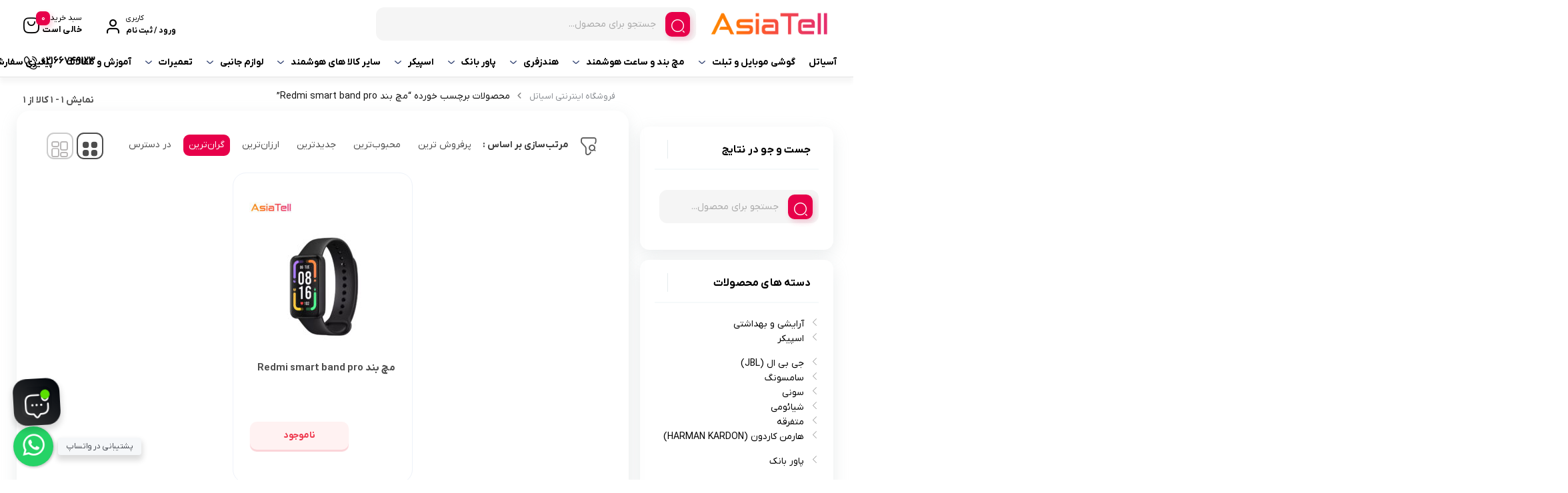

--- FILE ---
content_type: text/html; charset=UTF-8
request_url: https://asiatell.com/product-tag/%D9%85%DA%86-%D8%A8%D9%86%D8%AF-redmi-smart-band-pro/
body_size: 42205
content:
<!doctype html>
<html dir="rtl" lang="fa-IR" prefix="og: https://ogp.me/ns#">

<head><meta charset="UTF-8"><script>if(navigator.userAgent.match(/MSIE|Internet Explorer/i)||navigator.userAgent.match(/Trident\/7\..*?rv:11/i)){var href=document.location.href;if(!href.match(/[?&]nowprocket/)){if(href.indexOf("?")==-1){if(href.indexOf("#")==-1){document.location.href=href+"?nowprocket=1"}else{document.location.href=href.replace("#","?nowprocket=1#")}}else{if(href.indexOf("#")==-1){document.location.href=href+"&nowprocket=1"}else{document.location.href=href.replace("#","&nowprocket=1#")}}}}</script><script>class RocketLazyLoadScripts{constructor(){this.v="1.2.3",this.triggerEvents=["keydown","mousedown","mousemove","touchmove","touchstart","touchend","wheel"],this.userEventHandler=this._triggerListener.bind(this),this.touchStartHandler=this._onTouchStart.bind(this),this.touchMoveHandler=this._onTouchMove.bind(this),this.touchEndHandler=this._onTouchEnd.bind(this),this.clickHandler=this._onClick.bind(this),this.interceptedClicks=[],window.addEventListener("pageshow",t=>{this.persisted=t.persisted}),window.addEventListener("DOMContentLoaded",()=>{this._preconnect3rdParties()}),this.delayedScripts={normal:[],async:[],defer:[]},this.trash=[],this.allJQueries=[]}_addUserInteractionListener(t){if(document.hidden){t._triggerListener();return}this.triggerEvents.forEach(e=>window.addEventListener(e,t.userEventHandler,{passive:!0})),window.addEventListener("touchstart",t.touchStartHandler,{passive:!0}),window.addEventListener("mousedown",t.touchStartHandler),document.addEventListener("visibilitychange",t.userEventHandler)}_removeUserInteractionListener(){this.triggerEvents.forEach(t=>window.removeEventListener(t,this.userEventHandler,{passive:!0})),document.removeEventListener("visibilitychange",this.userEventHandler)}_onTouchStart(t){"HTML"!==t.target.tagName&&(window.addEventListener("touchend",this.touchEndHandler),window.addEventListener("mouseup",this.touchEndHandler),window.addEventListener("touchmove",this.touchMoveHandler,{passive:!0}),window.addEventListener("mousemove",this.touchMoveHandler),t.target.addEventListener("click",this.clickHandler),this._renameDOMAttribute(t.target,"onclick","rocket-onclick"),this._pendingClickStarted())}_onTouchMove(t){window.removeEventListener("touchend",this.touchEndHandler),window.removeEventListener("mouseup",this.touchEndHandler),window.removeEventListener("touchmove",this.touchMoveHandler,{passive:!0}),window.removeEventListener("mousemove",this.touchMoveHandler),t.target.removeEventListener("click",this.clickHandler),this._renameDOMAttribute(t.target,"rocket-onclick","onclick"),this._pendingClickFinished()}_onTouchEnd(t){window.removeEventListener("touchend",this.touchEndHandler),window.removeEventListener("mouseup",this.touchEndHandler),window.removeEventListener("touchmove",this.touchMoveHandler,{passive:!0}),window.removeEventListener("mousemove",this.touchMoveHandler)}_onClick(t){t.target.removeEventListener("click",this.clickHandler),this._renameDOMAttribute(t.target,"rocket-onclick","onclick"),this.interceptedClicks.push(t),t.preventDefault(),t.stopPropagation(),t.stopImmediatePropagation(),this._pendingClickFinished()}_replayClicks(){window.removeEventListener("touchstart",this.touchStartHandler,{passive:!0}),window.removeEventListener("mousedown",this.touchStartHandler),this.interceptedClicks.forEach(t=>{t.target.dispatchEvent(new MouseEvent("click",{view:t.view,bubbles:!0,cancelable:!0}))})}_waitForPendingClicks(){return new Promise(t=>{this._isClickPending?this._pendingClickFinished=t:t()})}_pendingClickStarted(){this._isClickPending=!0}_pendingClickFinished(){this._isClickPending=!1}_renameDOMAttribute(t,e,r){t.hasAttribute&&t.hasAttribute(e)&&(event.target.setAttribute(r,event.target.getAttribute(e)),event.target.removeAttribute(e))}_triggerListener(){this._removeUserInteractionListener(this),"loading"===document.readyState?document.addEventListener("DOMContentLoaded",this._loadEverythingNow.bind(this)):this._loadEverythingNow()}_preconnect3rdParties(){let t=[];document.querySelectorAll("script[type=rocketlazyloadscript]").forEach(e=>{if(e.hasAttribute("src")){let r=new URL(e.src).origin;r!==location.origin&&t.push({src:r,crossOrigin:e.crossOrigin||"module"===e.getAttribute("data-rocket-type")})}}),t=[...new Map(t.map(t=>[JSON.stringify(t),t])).values()],this._batchInjectResourceHints(t,"preconnect")}async _loadEverythingNow(){this.lastBreath=Date.now(),this._delayEventListeners(this),this._delayJQueryReady(this),this._handleDocumentWrite(),this._registerAllDelayedScripts(),this._preloadAllScripts(),await this._loadScriptsFromList(this.delayedScripts.normal),await this._loadScriptsFromList(this.delayedScripts.defer),await this._loadScriptsFromList(this.delayedScripts.async);try{await this._triggerDOMContentLoaded(),await this._triggerWindowLoad()}catch(t){console.error(t)}window.dispatchEvent(new Event("rocket-allScriptsLoaded")),this._waitForPendingClicks().then(()=>{this._replayClicks()}),this._emptyTrash()}_registerAllDelayedScripts(){document.querySelectorAll("script[type=rocketlazyloadscript]").forEach(t=>{t.hasAttribute("data-rocket-src")?t.hasAttribute("async")&&!1!==t.async?this.delayedScripts.async.push(t):t.hasAttribute("defer")&&!1!==t.defer||"module"===t.getAttribute("data-rocket-type")?this.delayedScripts.defer.push(t):this.delayedScripts.normal.push(t):this.delayedScripts.normal.push(t)})}async _transformScript(t){return new Promise((await this._littleBreath(),navigator.userAgent.indexOf("Firefox/")>0||""===navigator.vendor)?e=>{let r=document.createElement("script");[...t.attributes].forEach(t=>{let e=t.nodeName;"type"!==e&&("data-rocket-type"===e&&(e="type"),"data-rocket-src"===e&&(e="src"),r.setAttribute(e,t.nodeValue))}),t.text&&(r.text=t.text),r.hasAttribute("src")?(r.addEventListener("load",e),r.addEventListener("error",e)):(r.text=t.text,e());try{t.parentNode.replaceChild(r,t)}catch(i){e()}}:async e=>{function r(){t.setAttribute("data-rocket-status","failed"),e()}try{let i=t.getAttribute("data-rocket-type"),n=t.getAttribute("data-rocket-src");t.text,i?(t.type=i,t.removeAttribute("data-rocket-type")):t.removeAttribute("type"),t.addEventListener("load",function r(){t.setAttribute("data-rocket-status","executed"),e()}),t.addEventListener("error",r),n?(t.removeAttribute("data-rocket-src"),t.src=n):t.src="data:text/javascript;base64,"+window.btoa(unescape(encodeURIComponent(t.text)))}catch(s){r()}})}async _loadScriptsFromList(t){let e=t.shift();return e&&e.isConnected?(await this._transformScript(e),this._loadScriptsFromList(t)):Promise.resolve()}_preloadAllScripts(){this._batchInjectResourceHints([...this.delayedScripts.normal,...this.delayedScripts.defer,...this.delayedScripts.async],"preload")}_batchInjectResourceHints(t,e){var r=document.createDocumentFragment();t.forEach(t=>{let i=t.getAttribute&&t.getAttribute("data-rocket-src")||t.src;if(i){let n=document.createElement("link");n.href=i,n.rel=e,"preconnect"!==e&&(n.as="script"),t.getAttribute&&"module"===t.getAttribute("data-rocket-type")&&(n.crossOrigin=!0),t.crossOrigin&&(n.crossOrigin=t.crossOrigin),t.integrity&&(n.integrity=t.integrity),r.appendChild(n),this.trash.push(n)}}),document.head.appendChild(r)}_delayEventListeners(t){let e={};function r(t,r){!function t(r){!e[r]&&(e[r]={originalFunctions:{add:r.addEventListener,remove:r.removeEventListener},eventsToRewrite:[]},r.addEventListener=function(){arguments[0]=i(arguments[0]),e[r].originalFunctions.add.apply(r,arguments)},r.removeEventListener=function(){arguments[0]=i(arguments[0]),e[r].originalFunctions.remove.apply(r,arguments)});function i(t){return e[r].eventsToRewrite.indexOf(t)>=0?"rocket-"+t:t}}(t),e[t].eventsToRewrite.push(r)}function i(t,e){let r=t[e];Object.defineProperty(t,e,{get:()=>r||function(){},set(i){t["rocket"+e]=r=i}})}r(document,"DOMContentLoaded"),r(window,"DOMContentLoaded"),r(window,"load"),r(window,"pageshow"),r(document,"readystatechange"),i(document,"onreadystatechange"),i(window,"onload"),i(window,"onpageshow")}_delayJQueryReady(t){let e;function r(r){if(r&&r.fn&&!t.allJQueries.includes(r)){r.fn.ready=r.fn.init.prototype.ready=function(e){return t.domReadyFired?e.bind(document)(r):document.addEventListener("rocket-DOMContentLoaded",()=>e.bind(document)(r)),r([])};let i=r.fn.on;r.fn.on=r.fn.init.prototype.on=function(){if(this[0]===window){function t(t){return t.split(" ").map(t=>"load"===t||0===t.indexOf("load.")?"rocket-jquery-load":t).join(" ")}"string"==typeof arguments[0]||arguments[0]instanceof String?arguments[0]=t(arguments[0]):"object"==typeof arguments[0]&&Object.keys(arguments[0]).forEach(e=>{let r=arguments[0][e];delete arguments[0][e],arguments[0][t(e)]=r})}return i.apply(this,arguments),this},t.allJQueries.push(r)}e=r}r(window.jQuery),Object.defineProperty(window,"jQuery",{get:()=>e,set(t){r(t)}})}async _triggerDOMContentLoaded(){this.domReadyFired=!0,await this._littleBreath(),document.dispatchEvent(new Event("rocket-DOMContentLoaded")),await this._littleBreath(),window.dispatchEvent(new Event("rocket-DOMContentLoaded")),await this._littleBreath(),document.dispatchEvent(new Event("rocket-readystatechange")),await this._littleBreath(),document.rocketonreadystatechange&&document.rocketonreadystatechange()}async _triggerWindowLoad(){await this._littleBreath(),window.dispatchEvent(new Event("rocket-load")),await this._littleBreath(),window.rocketonload&&window.rocketonload(),await this._littleBreath(),this.allJQueries.forEach(t=>t(window).trigger("rocket-jquery-load")),await this._littleBreath();let t=new Event("rocket-pageshow");t.persisted=this.persisted,window.dispatchEvent(t),await this._littleBreath(),window.rocketonpageshow&&window.rocketonpageshow({persisted:this.persisted})}_handleDocumentWrite(){let t=new Map;document.write=document.writeln=function(e){let r=document.currentScript;r||console.error("WPRocket unable to document.write this: "+e);let i=document.createRange(),n=r.parentElement,s=t.get(r);void 0===s&&(s=r.nextSibling,t.set(r,s));let a=document.createDocumentFragment();i.setStart(a,0),a.appendChild(i.createContextualFragment(e)),n.insertBefore(a,s)}}async _littleBreath(){Date.now()-this.lastBreath>45&&(await this._requestAnimFrame(),this.lastBreath=Date.now())}async _requestAnimFrame(){return document.hidden?new Promise(t=>setTimeout(t)):new Promise(t=>requestAnimationFrame(t))}_emptyTrash(){this.trash.forEach(t=>t.remove())}static run(){let t=new RocketLazyLoadScripts;t._addUserInteractionListener(t)}}RocketLazyLoadScripts.run();</script>
  
  <meta name="viewport" content="width=device-width, initial-scale=1.0, maximum-scale=1.0, user-scalable=no" />

  <link rel="profile" href="https://gmpg.org/xfn/11">
    <link rel="shortcut icon" href="https://asiatell.com/wp-content/themes/bakala/vendor/images/favicon.png" />
  <link rel="apple-touch-icon" href="https://asiatell.com/wp-content/themes/bakala/vendor/images/favicon.png">
  <meta name="msapplication-TileColor" content="#ff6600">
  <meta name="msapplication-TileImage" content="https://asiatell.com/wp-content/themes/bakala/vendor/images/favicon.png">
  
<!-- بهینه‌سازی موتور جستجو توسط Rank Math - https://rankmath.com/ -->
<title>مچ بند Redmi smart band pro &ndash; فروشگاه اینترنتی اسیاتل</title><link rel="stylesheet" href="https://asiatell.com/wp-content/cache/min/1/6a0e7ec00f01384dfbb2001d51baac43.css" media="all" data-minify="1" />
<meta name="robots" content="index, follow, max-snippet:-1, max-video-preview:-1, max-image-preview:large"/>
<link rel="canonical" href="https://asiatell.com/product-tag/%d9%85%da%86-%d8%a8%d9%86%d8%af-redmi-smart-band-pro/" />
<meta property="og:locale" content="fa_IR" />
<meta property="og:type" content="article" />
<meta property="og:title" content="مچ بند Redmi smart band pro &ndash; فروشگاه اینترنتی اسیاتل" />
<meta property="og:url" content="https://asiatell.com/product-tag/%d9%85%da%86-%d8%a8%d9%86%d8%af-redmi-smart-band-pro/" />
<meta property="og:site_name" content="آسیاتل" />
<meta name="twitter:card" content="summary_large_image" />
<meta name="twitter:title" content="مچ بند Redmi smart band pro &ndash; فروشگاه اینترنتی اسیاتل" />
<meta name="twitter:label1" content="محصولات" />
<meta name="twitter:data1" content="1" />
<script type="application/ld+json" class="rank-math-schema">{"@context":"https://schema.org","@graph":[{"@type":"Organization","@id":"https://asiatell.com/#organization","name":"\u0622\u0633\u06cc\u0627\u062a\u0644"},{"@type":"WebSite","@id":"https://asiatell.com/#website","url":"https://asiatell.com","name":"\u0622\u0633\u06cc\u0627\u062a\u0644","alternateName":"\u0627\u0633\u06cc\u0627\u062a\u0644","publisher":{"@id":"https://asiatell.com/#organization"},"inLanguage":"fa-IR"},{"@type":"CollectionPage","@id":"https://asiatell.com/product-tag/%d9%85%da%86-%d8%a8%d9%86%d8%af-redmi-smart-band-pro/#webpage","url":"https://asiatell.com/product-tag/%d9%85%da%86-%d8%a8%d9%86%d8%af-redmi-smart-band-pro/","name":"\u0645\u0686 \u0628\u0646\u062f Redmi smart band pro &ndash; \u0641\u0631\u0648\u0634\u06af\u0627\u0647 \u0627\u06cc\u0646\u062a\u0631\u0646\u062a\u06cc \u0627\u0633\u06cc\u0627\u062a\u0644","isPartOf":{"@id":"https://asiatell.com/#website"},"inLanguage":"fa-IR"}]}</script>
<!-- /افزونه سئو ورپرس Rank Math -->

<style id='wp-img-auto-sizes-contain-inline-css' type='text/css'>
img:is([sizes=auto i],[sizes^="auto," i]){contain-intrinsic-size:3000px 1500px}
/*# sourceURL=wp-img-auto-sizes-contain-inline-css */
</style>



<style id='classic-theme-styles-inline-css' type='text/css'>
/*! This file is auto-generated */
.wp-block-button__link{color:#fff;background-color:#32373c;border-radius:9999px;box-shadow:none;text-decoration:none;padding:calc(.667em + 2px) calc(1.333em + 2px);font-size:1.125em}.wp-block-file__button{background:#32373c;color:#fff;text-decoration:none}
/*# sourceURL=/wp-includes/css/classic-themes.min.css */
</style>

<link rel='stylesheet' id='woocommerce-smallscreen-rtl-css' href='https://asiatell.com/wp-content/plugins/woocommerce/assets/css/woocommerce-smallscreen-rtl.css?ver=9.7.1' type='text/css' media='only screen and (max-width: 768px)' />

<style id='woocommerce-inline-inline-css' type='text/css'>
.woocommerce form .form-row .required { visibility: visible; }
/*# sourceURL=woocommerce-inline-inline-css */
</style>







<style id='bakala-main-theme-inline-css' type='text/css'>

    @-webkit-keyframes pulsex {
        0%{-webkit-box-shadow:0 0 0 0 #0071e3;}
        70%{-webkit-box-shadow:0 0 0 10px transparent;}
        100%{-webkit-box-shadow:0 0 0 0 transparent;}
    }
    @keyframes pulsex {
        0%{-moz-box-shadow:0 0 0 0 #0071e3;box-shadow:0 0 0 0 #0071e3;}
        70%{-moz-box-shadow:0 0 0 10px transparent;box-shadow:0 0 0 10px transparent;}
        100%{-moz-box-shadow:0 0 0 0 transparent;box-shadow:0 0 0 0 transparent;}
    }
    @-webkit-keyframes pulse {
        0%{-webkit-box-shadow:0 0 0 0 #e7004a;}
        70%{-webkit-box-shadow:0 0 0 10px transparent;}
        100%{-webkit-box-shadow:0 0 0 0 transparent;}
    }
    @keyframes pulse {
        0%{-moz-box-shadow:0 0 0 0 #e7004a;box-shadow:0 0 0 0 #e7004a;}
        70%{-moz-box-shadow:0 0 0 10px transparent;box-shadow:0 0 0 10px transparent;}
        100%{-moz-box-shadow:0 0 0 0 transparent;box-shadow:0 0 0 0 transparent;}
    }
    @-webkit-keyframes pulsei {
        0%{-webkit-box-shadow:0 0 0 0 #e7004a}
        70%{-webkit-box-shadow:0 0 0 10px transparent}
        100%{-webkit-box-shadow:0 0 0 0 transparent}
    }
    @keyframes pulsei {
        0%{-moz-box-shadow:0 0 0 0 #e7004a;box-shadow:0 0 0 0 #e7004a}
        70%{-moz-box-shadow:0 0 0 10px transparent;box-shadow:0 0 0 10px transparent}
        100%{-moz-box-shadow:0 0 0 0 transparent;box-shadow:0 0 0 0 transparent}
    }
    
        :root {
            --accent_color1:#0071e3;
            --accent_color2:#e7004a;
            --accent_gradient_from:#E7366D;
            --accent_gradient_to:#FF8503;
            --darkmode_background:#262626;
            --darkmode_text:#FFFFFF;
        }
    .footerinfobar {}.white_catbody {}.tbar-background {background-color:#DD0D0D;color:#FFFFFF;}
            .lds-ellipsis,
            .lds-ellipsis div {
              box-sizing: border-box;
            }
            .lds-ellipsis {
              display: flex;
              justify-content: center;
              position: relative;
              width: 80px;
              height: 80px;
            }
            .lds-ellipsis div {
              position: absolute;
              top: 33.33333px;
              width: 13.33333px;
              height: 13.33333px;
              border-radius: 50%;
              background: #000000;
              animation-timing-function: cubic-bezier(0, 1, 1, 0);
            }
            .lds-ellipsis div:nth-child(1) {
              left: 8px;
              animation: lds-ellipsis1 0.6s infinite;
            }
            .lds-ellipsis div:nth-child(2) {
              left: 8px;
              animation: lds-ellipsis2 0.6s infinite;
            }
            .lds-ellipsis div:nth-child(3) {
              left: 32px;
              animation: lds-ellipsis2 0.6s infinite;
            }
            .lds-ellipsis div:nth-child(4) {
              left: 56px;
              animation: lds-ellipsis3 0.6s infinite;
            }
            @keyframes lds-ellipsis1 {
              0% {
                transform: scale(0);
              }
              100% {
                transform: scale(1);
              }
            }
            @keyframes lds-ellipsis3 {
              0% {
                transform: scale(1);
              }
              100% {
                transform: scale(0);
              }
            }
            @keyframes lds-ellipsis2 {
              0% {
                transform: translate(0, 0);
              }
              100% {
                transform: translate(24px, 0);
              }
            }
            
            .elementor-section.elementor-section-boxed>.elementor-container{max-width:1440px !important}
        
            .bakala-float-call{
                left:20px;
                bottom:80px;
            }
            .bakala-float-call-btn{
                left:0;
            }
            .bakala-messangers-block{
                left:0;
            }
        
            .bakala-whatsapp-chat-btn{
                left:20px;
                bottom:20px;
                flex-direction: row-reverse;
            }
        
        .products-box .product-category{display:none!important}
        
       
        .woocommerce ul.products li.product .products__item-image-wrapper.has_second .second-image {

            display: none;
        }
        .woocommerce ul.products li.product .products__item-image-wrapper.has_second:hover .products__item-image {

            display: none;
        }
        .woocommerce ul.products li.product .products__item-image-wrapper.has_second:hover .products__item-image.second-image {
            display: block !important;
        }
        
        [class*=' eicon-'], [class^=eicon]{font-family: eicons !important}
        .short-description .innerContent::after {
            background-image: url(https://asiatell.com/wp-content/themes/bakala/vendor/files/pen-paper.png) !important;
            background-size: contain !important;
        }
    .woocommerce-cart-form__cart-item.cart_item.bakala_gift_prodcut{
        background:rgba(231 , 0 , 74 , 0.8);
    }
    .bakala_ai_comment,.ai-comments, .cart-box .cart-items-count,.woocommerce div.product .product-info-box .button.external-product-btn, .swal2-styled.swal2-confirm, .bakala_reading_time i::before, .post .post-meta i.icon-clock-icon:before, .bakala_must_login_comment a.bakala_lr_btn:before, .bakala_must_login_comment .bakala_lr_btn.popup:before,.product-info-box .seller-info .header-section:before,.purchase_records_modal_show::before,.dgwt-wcas-sf-wrapp::before,.woocommerce div.product .woocommerce-tabs ul.tabs li.reviews_tab a::before,.woocommerce div.product .woocommerce-tabs ul.tabs li.ask_tab a::before,.woocommerce div.product .woocommerce-tabs ul.tabs li.additional_information_tab a::before,.woocommerce div.product .woocommerce-tabs ul.tabs li.desc_tab a::before,.icon-stock-notice::before, .vendor-warranty::before, .short_tab_title::before,.product-info-box .leadTime-info i.icon::before, span.bakala-sizes-product-size-chart-button::before, a.c-navi-list__basket-submit, .dk-button-container.small button,#feedback_submit, .form-submit input#submit, li#tab-title-reviews a:after, li#tab-title-ask a:after, .product_bar, .product-info-box .dk-button-discount,.woocommerce div.product .bakala_product_float_box .product-info-box .button, .bakala_add_onMoreShow, .btn.product-dle-btn, .woocommerce div.product form.cart .button.dk-button, a.bk-factor-button, a.back_to_home.btn, .woocommerce #payment #place_order, .woocommerce-page #payment #place_order,#sms-newsletter button,.bk_purchasing-process--navigation-item--current .bk_purchasing-process--navigation-item-icon,.profile-section__more a i.fa.fa-chevron-left:before, .woocommerce-address-fields .woocommerce-Button.button, .woocommerce-MyAccount-content .order-status i.fa-chevron-left:before, span.edit-info, .woocommerce-MyAccount-content .active .order-count, li.woocommerce-MyAccount-navigation-link.is-active:before,.wishlist-item .btn.btn-blue.woocommerce-Button.button,.elementor-widget-posts_carousel a.boxmore:after, .elementor-widget-container .section-products-carousel header .boxmore a:after, .bk_purchasing-process--navigation-item--current .bk_purchasing-process--navigation-item-icon, .rememberpassword .dk-button-container .dk-button.blue, #login-register .input-box.lr_btn_wrap button:not(#edit-phone-number), .elementor .sale-perc,.bakala_add_to_cart_button, .return-to-shop .button.wc-backward, .ar-spender, body.woocommerce-cart .post-title .next-shopping.active .count, body.woocommerce-cart .post-title .cart.active .count, .ar-order, a.checkout-button.button.wc-forward, footer.bk_carousel_modern_footer .add_to_cart_btn, a.button.product_type_external, a.button.product_type_simple, .products-box .loop-add-to-cart .button.product_type_simple.add_to_cart_button.ajax_add_to_cart, .bakala-select-options, button.back-to-product, .loop-saving-percentage, .bakala-icon.icon-arr-circle, .bk_carousel_modern_price_off b, .section-products-carousel .sale-perc, .bakala-best-sellers-head-section-more svg g path, .bakala_recent_visits_style2_showmore svg g path, .bakala_recent_visits_style2_item_showmore svg, .bakala-best-sellers-head-section-more i,a.show_product_variable{
        box-shadow: 3px 4px 9px 0 rgba(231 , 0 , 74 , .2)!important;
    }
    .bakala_ai_comment:hover,.ai-comments:hover, .woocommerce div.product .product-info-box .button.external-product-btn:hover, swal2-styled.swal2-confirm:hover, a.c-navi-list__basket-submit:hover, .dk-button-container.small button:hover,#feedback_submit:hover, .form-submit input#submit:hover, .woocommerce div.product .bakala_product_float_box .product-info-box .button:hover, .bakala_add_onMoreShow:hover, .btn.product-dle-btn:hover, .woocommerce div.product form.cart .button.dk-button:hover, a.bk-factor-button:hover, a.back_to_home.btn:hover,.woocommerce #payment #place_order:hover, .woocommerce-page #payment #place_order:hover,#sms-newsletter button:hover,.profile-section__more a i.fa.fa-chevron-left:hover:before, .woocommerce-address-fields .woocommerce-Button.button:hover, .woocommerce-MyAccount-content .order-status i.fa-chevron-left:hover:before, span.edit-info:hover, li.woocommerce-MyAccount-navigation-link.is-active:hover:before, .wishlist-item .btn.btn-blue.woocommerce-Button.button:hover, .rememberpassword .dk-button-container .dk-button.blue:hover, #login-register .input-box.lr_btn_wrap button:not(#edit-phone-number):hover, .section-products-carousel .button.product_type_external:hover, .bakala-icon.icon-arr-circle:hover, .bakala_recent_visits_style2_item_showmore svg:hover, .bakala_recent_visits_style2 .bakala-icon.icon-arr-circle:hover, footer.bk_carousel_modern_footer .add_to_cart_btn:hover, .section-products-carousel a.button.product_type_simple:hover, .ar-order:hover, .loop-add-to-cart .button.product_type_simple.add_to_cart_button.ajax_add_to_cart:hover ,.bakala_add_to_cart_button:hover, .return-to-shop .button.wc-backward:hover, .ar-order:hover, a.checkout-button.button.wc-forward:hover, button.tnp-submit:hover, #sms-newsletter button:hover, button.tnp-submit:hover {
    box-shadow: 3px 4px 9px 0 rgba(231 , 0 , 74 , .5)!important;
    transition: box-shadow .5s cubic-bezier(.4, 0, 1, 1), transform .5s cubic-bezier(.4, 0, 1, 1)!important;
        }
    
        .bakala-update-price::before{
            background: #81D742 !important;
        }
        #modal-product-gallery .modal-content{overflow-y:hidden;background:#000}#modal-product-gallery .modal-dialog{width:100%;height:100%!important;top:0!important;bottom:0;left:0;right:0;transform:unset!important;margin:0!important;max-width:100%!important}#modal-product-gallery .modal-content{max-height:100%!important;border-radius:0!important;height:100%;padding:40px}#modal-product-gallery .btn-close{position:absolute;top:48px;left:50px;margin:0!important;background:unset!important;opacity:1!important}#modal-product-gallery .btn-close:after{content:"\E15f";font-family:bakala;color:#ff000085;font-size:40px}#modal-product-gallery .modal-body{overflow-y:auto;height:auto!important;overflow:hidden;margin-top:-20px}.remodal-gallery-content{flex-direction:column;align-items:center;justify-content:center;padding-right:0;padding-left:0;height:100%!important}.remodal-gallery-main-img{height:auto!important;width:calc(100vh - 230px);max-width:75vw}.remodal-gallery-thumbs-container{width:100%;max-height:unset!important;margin:0!important}.remodal-gallery-thumbs{flex-wrap:nowrap!important;justify-content:center;margin-bottom:0!important;position:absolute;bottom:0;left:0;right:0}.remodal-gallery-thumb img{object-fit:cover!important;width:100%!important;min-height:100%!important;min-width:100%!important}ul#gallery_tab{justify-content:center;border:1px solid hsla(0,0%,100%,.25)!important;display:inline-flex;border-radius:14px}.remodal-gallery-main-img img{max-height:100%!important;max-width:100%!important;object-fit:contain!important;position:unset!important;min-width:unset!important}#gallery-buyers-tab-pane .remodal-gallery-thumb img{height:auto!important;width:100%!important;aspect-ratio:unset!important;max-height:unset!important}#gallery-buyers-tab-pane .remodal-gallery-thumb{height:100%!important;width:auto!important}
            .bakala_ai_popup_btn{
                right:10px;
                bottom:32px;
                left:unset;
            }
            .bakala_ai_popup{
                right:10px;
                left:unset;
                bottom:32px;
            }
            
        .shipping-cost.ersal {
    display: none;
}				

.free-shipping-icon img {
    width: auto;
    height: auto;}
    .woocommerce-billing-fields__field-wrapper .clear {
    display: none;
}

    
/*# sourceURL=bakala-main-theme-inline-css */
</style>










<script type="text/javascript" src="https://asiatell.com/wp-includes/js/jquery/jquery.min.js?ver=3.7.1" id="jquery-core-js" defer></script>
<script type="rocketlazyloadscript" data-rocket-type="text/javascript" data-rocket-src="https://asiatell.com/wp-content/plugins/woocommerce/assets/js/jquery-blockui/jquery.blockUI.min.js?ver=2.7.0-wc.9.7.1" id="jquery-blockui-js" defer="defer" data-wp-strategy="defer"></script>
<script type="text/javascript" src="https://asiatell.com/wp-content/plugins/woocommerce/assets/js/js-cookie/js.cookie.min.js?ver=2.1.4-wc.9.7.1" id="js-cookie-js" defer="defer" data-wp-strategy="defer"></script>
<script type="text/javascript" id="woocommerce-js-extra">
/* <![CDATA[ */
var woocommerce_params = {"ajax_url":"/wp-admin/admin-ajax.php","wc_ajax_url":"/?wc-ajax=%%endpoint%%","i18n_password_show":"Show password","i18n_password_hide":"Hide password"};
//# sourceURL=woocommerce-js-extra
/* ]]> */
</script>
<script type="rocketlazyloadscript" data-rocket-type="text/javascript" data-rocket-src="https://asiatell.com/wp-content/plugins/woocommerce/assets/js/frontend/woocommerce.min.js?ver=9.7.1" id="woocommerce-js" defer="defer" data-wp-strategy="defer"></script>
<script type="rocketlazyloadscript" data-rocket-type="text/javascript" data-rocket-src="https://asiatell.com/wp-content/themes/bakala/assets/js/slick.min.js?ver=b92de74743ba3557bdca4441e700a952" id="slick.min.js-js" defer></script>
<script type="rocketlazyloadscript" data-minify="1" data-rocket-type="text/javascript" data-rocket-src="https://asiatell.com/wp-content/cache/min/1/wp-content/themes/bakala/assets/js/highchart.js?ver=1766934903" id="highchart-js" defer></script>
<script type="rocketlazyloadscript" data-rocket-type="text/javascript" data-rocket-src="https://asiatell.com/wp-content/themes/bakala/assets/js//flipclock.min.js?ver=b92de74743ba3557bdca4441e700a952" id="jquery-flipclock-js" defer></script>
<script type="rocketlazyloadscript" data-minify="1" data-rocket-type="text/javascript" data-rocket-src="https://asiatell.com/wp-content/cache/min/1/wp-content/themes/bakala/assets/js/jquery.countdown.js?ver=1766934903" id="jquery-lif-js" defer></script>
<meta name="generator" content="performant-translations 1.2.0">
		<style>
			.dgwt-wcas-ico-magnifier,.dgwt-wcas-ico-magnifier-handler{max-width:20px}.dgwt-wcas-search-wrapp{max-width:600px}		</style>
		<meta name='csrf-token' content='db4b852103'><meta name="generator" content="Redux 4.5.3" /><link rel="preload" as="font" type="font/woff2" crossorigin="anonymous" href="https://asiatell.com/wp-content/themes/bakala/vendor/fonts/bakala-icons.woff2" />
<link rel="preload" as="font" type="font/woff" crossorigin="anonymous" href="https://asiatell.com/wp-content/themes/bakala/vendor/fonts/bakala-icons.woff" />
	<noscript><style>.woocommerce-product-gallery{ opacity: 1 !important; }</style></noscript>
	<meta name="generator" content="Elementor 3.28.3; features: additional_custom_breakpoints, e_local_google_fonts; settings: css_print_method-internal, google_font-disabled, font_display-auto">
		<style type="text/css">

		/**
		 * Dynamic Styles
		 */
		ul.jcaa_attr_variable_select .jcaa_attr_option:hover{
		 	border-color:#333333 !important;
		 }
		
		.jcaa_attr_select .jcaa_attr_option, .jcaa_attr_select .jcaa_attr_option.jcass_attr_disable:hover{
			border: 2px solid #FFFFFF !important;
		}

				.jcaa_attr_select.jcaa_size_small .jcaa_obj_image.jcaa_attr_option, .jcaa_attr_select.jcaa_size_small .jcaa_obj_color.jcaa_attr_option{
			width: 20px;
			height: 20px;
		}

        .upsells.products .jcaa_attr_select.jcaa_size_small .jcaa_obj_image.jcaa_attr_option, .upsells.products .jcaa_attr_select.jcaa_size_small .jcaa_obj_color.jcaa_attr_option{
            width: 20px;
            height: 20px;
        }

		.jcaa_attr_select.jcaa_size_small .jcaa_obj_text.jcaa_attr_option{
			line-height: 20px;
			font-size:10px;
		}
				.jcaa_attr_select.jcaa_size_medium .jcaa_obj_image.jcaa_attr_option, .jcaa_attr_select.jcaa_size_medium .jcaa_obj_color.jcaa_attr_option{
			width: 30px;
			height: 30px;
		}

        .upsells.products .jcaa_attr_select.jcaa_size_medium .jcaa_obj_image.jcaa_attr_option, .upsells.products .jcaa_attr_select.jcaa_size_medium .jcaa_obj_color.jcaa_attr_option{
            width: 30px;
            height: 30px;
        }

		.jcaa_attr_select.jcaa_size_medium .jcaa_obj_text.jcaa_attr_option{
			line-height: 30px;
			font-size:15px;
		}
				.jcaa_attr_select.jcaa_size_large .jcaa_obj_image.jcaa_attr_option, .jcaa_attr_select.jcaa_size_large .jcaa_obj_color.jcaa_attr_option{
			width: 40px;
			height: 40px;
		}

        .upsells.products .jcaa_attr_select.jcaa_size_large .jcaa_obj_image.jcaa_attr_option, .upsells.products .jcaa_attr_select.jcaa_size_large .jcaa_obj_color.jcaa_attr_option{
            width: 40px;
            height: 40px;
        }

		.jcaa_attr_select.jcaa_size_large .jcaa_obj_text.jcaa_attr_option{
			line-height: 40px;
			font-size:20px;
		}
		
		ul.jcaa_attr_select li{
			border: 1px solid #DDDDDD;
		}

		.jcaa_attr_select .jcaa_active_attr{
			border-color: #333333;
		}

		.jcaa_attr_select .jcass_attr_disabled{
			opacity: 0.2;
		}

				.jcaa_attr_select .jcaa_active_attr .jcaa_attr_option:hover{
			border: 2px solid #FFFFFF !important;
			cursor: default;
		}
		
		</style>
		<script>function perfmatters_check_cart_fragments(){if(null!==document.getElementById("perfmatters-cart-fragments"))return!1;if(document.cookie.match("(^|;) ?woocommerce_cart_hash=([^;]*)(;|$)")){var e=document.createElement("script");e.id="perfmatters-cart-fragments",e.src="https://asiatell.com/wp-content/plugins/woocommerce/assets/js/frontend/cart-fragments.min.js",e.async=!0,document.head.appendChild(e)}}perfmatters_check_cart_fragments(),document.addEventListener("click",function(){setTimeout(perfmatters_check_cart_fragments,1e3)});</script><style class='wp-fonts-local' type='text/css'>
@font-face{font-family:Inter;font-style:normal;font-weight:300 900;font-display:fallback;src:url('https://asiatell.com/wp-content/plugins/woocommerce/assets/fonts/Inter-VariableFont_slnt,wght.woff2') format('woff2');font-stretch:normal;}
@font-face{font-family:Cardo;font-style:normal;font-weight:400;font-display:fallback;src:url('https://asiatell.com/wp-content/plugins/woocommerce/assets/fonts/cardo_normal_400.woff2') format('woff2');}
</style>
<link rel="icon" href="https://asiatell.com/wp-content/uploads/cropped-f38add51-87f5-4caf-a6b0-246de0392294-32x32.jpg" sizes="32x32" />
<link rel="icon" href="https://asiatell.com/wp-content/uploads/cropped-f38add51-87f5-4caf-a6b0-246de0392294-192x192.jpg" sizes="192x192" />
<link rel="apple-touch-icon" href="https://asiatell.com/wp-content/uploads/cropped-f38add51-87f5-4caf-a6b0-246de0392294-180x180.jpg" />
<meta name="msapplication-TileImage" content="https://asiatell.com/wp-content/uploads/cropped-f38add51-87f5-4caf-a6b0-246de0392294-270x270.jpg" />
		<style type="text/css" id="wp-custom-css">
			#bakala_national_code {
    display: none;
}

.woocommerce form .form-row.woocommerce-invalid label {
    display: none;
}

.woocommerce form .form-row .optional {
	visibility: hidden;}

		</style>
		<style id="bakala_options-dynamic-css" title="dynamic-css" class="redux-options-output">.bakala-messanger.msg-item-instagram span{background:linear-gradient(90deg,#CC0000 0%, #DD3333 100%);background:-moz-linear-gradient(0deg,#CC0000 0%, #DD3333 100%);background:-webkit-linear-gradient(0deg,#CC0000 0%, #DD3333 100%);background:-o-linear-gradient(0deg,#CC0000 0%, #DD3333 100%);background:-ms-linear-gradient(0deg,#CC0000 0%, #DD3333 100%)}</style><noscript><style>.perfmatters-lazy[data-src]{display:none !important;}</style></noscript><style>.perfmatters-lazy.pmloaded,.perfmatters-lazy.pmloaded>img,.perfmatters-lazy>img.pmloaded,.perfmatters-lazy[data-ll-status=entered]{animation:500ms pmFadeIn}@keyframes pmFadeIn{0%{opacity:0}100%{opacity:1}}</style></head>

<body data-rsssl=1 class="rtl archive tax-product_tag term---redmi-smart-band-pro term-4724 wp-theme-bakala theme-bakala woocommerce woocommerce-page woocommerce-no-js bakala_enable_popup_add_to_cart skeleton_loader_disable main-color force_login_inactive elementor-default elementor-kit-22863">
              <div class="modal fade bakala_login_style_two" id="bakala_login" tabindex="-1" style="display: none;">
          <div class="modal-dialog">
            <div class="modal-content">
              <div class="bs-logo"><img width="220" height="57" src="data:image/svg+xml,%3Csvg%20xmlns=&#039;http://www.w3.org/2000/svg&#039;%20width=&#039;220&#039;%20height=&#039;57&#039;%20viewBox=&#039;0%200%20220%2057&#039;%3E%3C/svg%3E" alt class="perfmatters-lazy" data-src="https://asiatell.com/wp-content/uploads/AsiaTell-logo.png" /><noscript><img width="220" height="57" src="https://asiatell.com/wp-content/uploads/AsiaTell-logo.png" alt=""></noscript></div>
              <meta name="bakala_otp_wait" content="120">
<style>
    .lr_alert {
        color: #fff;
    }

    .auth__container .alert-simple.alert-warning {
        border: 1px solid rgba(241, 142, 6, 0.81);
        background-color: rgba(220, 128, 1, 0.16);
        box-shadow: 0px 0px 2px #ffb103;
        color: #ff4b03;
        transition: 0.5s;
        cursor: pointer;
        text-align: center;
        font-weight: 600;
        font-size: 15px;
    }

    .auth__container .alert-warning:hover {
        background-color: rgba(220, 128, 1, 0.33);
        transition: 0.5s;
    }

    .auth__container .warning {
        font-size: 18px;
        color: #ff4b03;
        text-shadow: none;
    }

    .auth__container .alert:before {
        content: '';
        position: absolute;
        width: 0;
        height: calc(100% - 44px);
        border-right: 1px solid;
        border-left: 2px solid;
        border-bottom-left-radius: 3px;
        border-top-left-radius: 3px;
        right: 0;
        top: 50%;
        transform: translate(0, -50%);
        height: 30px;
    }

    .auth__container .alert>.start-icon {
        margin-right: 0;
        min-width: 20px;
        text-align: center;
    }

    .auth__container .alert>.start-icon {
        margin-right: 5px;
    }
</style>
<div id="login-register" class="lr_password_enable">
    <div class="lr-box">

        <form id="lr-send-form" class="lr-form"
            style="display:flex" action=""
            method="post">
                            <header class="header">
                    <button type="button" data-bs-dismiss="modal" class="header__button close-icon"></button>
                </header>
                        <div class="auth__container">
                                                    <h4 class="auth-modal__title">ورود / ثبت نام</h4>
                                <p class="lr-description">
                    شماره تماس یا ایمیل خود را وارد کنید                </p>

                <div class="input-box">
                    <div class="input-field">
                        <span class="input-icon icon-profile-input-login font-icon"></span>
                                                    <input type="text" name="phone" id="phone"
                                placeholder="شماره تلفن یا ایمیل خود را وارد کنید" autofocus>
                                                <p class="lr-error" id="error-phone" style="display:none"></p>
                    </div>
                                            <div class="input-field" id="lr-password-field" style="display:none">
                            <span class="input-icon icon-password-input-login font-icon"></span>
                            <div style="position:relative;display:flex;align-items:center;">
                                <input type="password" name="password" id="pass"
                                    placeholder="پسورد" style="padding-left:38px;width:100%;">
                                <i id="toggle-pass-eye" class="password-toggle-eye bakala-icon icon-eye-closed" style="position:absolute;left:8px;cursor:pointer;top:50%;transform:translateY(-50%);"></i>
                            </div>
                            <p class="lr-error" id="error-pass" style="display:none"></p>
                        </div>
                    
                </div>
                            </div>
                                <div class="auth-footer">
                        <div class="input-box lr_btn_wrap">
                            <button class="lr-send" type="submit" name="send"
                                id="send">دریافت کد تایید</button>
                            <button class="lr-send plus-button" type="button" name="lr" id="lr-btn"
                                style="display:none;">ورود / ثبت نام</button>
                        </div>
                                                    <div class="input-box">
                                <a class="forget btn" style="margin:10px 0;display:none" target="_blank"
                                    href="https://asiatell.com/my-account/lost-password/">رمزعبور را فراموش کرده ام</a>
                            </div>
                                                    <button class="lr-send plus-button" type="button"
                                id="show-pass">ورود / ثبت نام با پسورد</button>
                            <button class="lr-send plus-button" type="button" style="display:none"
                                id="show-code">ورود با رمز یکبار مصرف</button>
                                        </div>
        </form>

        <form id="lr-submit-form" class="lr-form" method="post"
            style="display:none"
            autocomplete="one-time-code" onsubmit="return false;">
            <header class="header">
                <button type="button" class="header__button back-icon"></button>
            </header>
                        <div class="auth__container">
                <p class="lr-description">کد تایید 4 رقمی ارسال شده به شماره موبایل زیر را وارد کنید.</p>

                <div class="c-input">
                    <label class="c-input__container c-input__container--disabled">
                        <span class="c-input__icon">
                            <span role="button" id="edit-phone-number" class="otp-form__mobile">
                                ویرایش شماره                            </span>
                        </span>
                        <input value="" disabled="disabled" class="c-input__field c-input__field--ltr lr-phone-number">
                    </label>
                </div>


                <div class="input-box token" id="lr-token">
                    <input type="text" id="autofill-input" class="hidden-autofill token-input" inputmode="numeric"
                        pattern="\d{4}" autocomplete="one-time-code" maxlength="4">


                    <div id="lr-countdown"></div>
                </div>
                <p class="token-error lr-error" style="display:none"></p>
            </div>
            <div class="auth-footer">
                <button class="lr-submit" id="lr-submit" type="submit"
                    name="submit">تایید کد</button>
                <button class="lr-recode" id="otp-recode" type="button" name="recode"
                    style="display: none;">ارسال مجدد کد</button>
            </div>
        </form>
                    <form id="lr-password-form" class="lr-form" method="post"
                style="display:none">
                <p class="lr-description">رمز عبور خود را وارد کنید.</p>
                <div style="position:relative;display:flex;align-items:center;">
                    <input type="password" name="password" id="password" style="padding-left:38px;width:100%;">
                    <i id="toggle-password-eye" class="password-toggle-eye bakala-icon icon-eye-closed" style="position:absolute;left:8px;cursor:pointer;top:50%;transform:translateY(-50%);"></i>
                </div>
                <p class="password-error lr-error"></p>
                <button class="lr-submit" id="lr-password" type="submit"
                    name="submit-password">ورود / ثبت نام</button>
            </form>
            </div>

</div>
<script type="rocketlazyloadscript">window.addEventListener('DOMContentLoaded', function() {
    jQuery(document).ready(function($) {
        // Countdown timer for OTP resend
        function bakalaCountdown() {
            var countDownDate = new Date().getTime() + 120000;

            var x = setInterval(function() {
                var now = new Date().getTime();
                var distance = countDownDate - now;
                var days = Math.floor(distance / (1000 * 60 * 60 * 24));
                var hours = Math.floor((distance % (1000 * 60 * 60 * 24)) / (1000 * 60 * 60));
                var minutes = Math.floor((distance % (1000 * 60 * 60)) / (1000 * 60));
                var seconds = Math.floor((distance % (1000 * 60)) / 1000);

                document.getElementById("lr-countdown").innerHTML = `<div class="otp-inputs__timer"><i class="bakala-icon icon-recode"></i>
                ${minutes}:${seconds}
            </div>`;

                if (distance < 0) {
                    clearInterval(x);
                    document.getElementById("lr-countdown").innerHTML = `<button id="otp-recode" type="button" onclick="resendCode()" class="otp-inputs__resend"><span class="otp-inputs__tooltip">
                        Get the code again
                    </span><i class="bakala-icon icon-recode"></i></button>`;
                }
            }, 1000);
        }

        // Password visibility toggle for Bakala theme - inline version
        function togglePasswordVisibility(inputId, iconId) {
            var input = document.getElementById(inputId);
            var icon = document.getElementById(iconId);
            if (!input || !icon) return;
            icon.addEventListener('click', function() {
                if (input.type === 'password') {
                    input.type = 'text';
                    icon.classList.remove('icon-eye-closed');
                    icon.classList.add('icon-eye-open');
                } else {
                    input.type = 'password';
                    icon.classList.remove('icon-eye-open');
                    icon.classList.add('icon-eye-closed');
                }
            });
        }
        jQuery(document).ready(function($) {
            togglePasswordVisibility('pass', 'toggle-pass-eye');
            togglePasswordVisibility('password', 'toggle-password-eye');
        });

        // --- END password toggle ---

        function showPass() {
            jQuery('#show-pass').fadeOut();
            jQuery('#send').fadeOut();
            jQuery('#lr-btn').fadeIn();
            jQuery('.forget').fadeIn();
            jQuery('#show-code').fadeIn();
            jQuery('#lr-password-field').fadeIn();
        }

        function showCode() {
            jQuery('#show-code').fadeOut();
            jQuery('#send').fadeIn();
            jQuery('#lr-btn').fadeOut();
            jQuery('#show-pass').fadeIn();
            jQuery('.forget').fadeOut();
            jQuery('#lr-password-field').fadeOut();
        }

        jQuery('#show-pass').click(function() {
            showPass();
            jQuery('#pass').focus();
        });
        jQuery('#show-code').click(function() {
            showCode();
            jQuery('#phone').focus();
        });
        jQuery('#pass').focus(function() {
            jQuery(document).keypress(function(e) {
                if (e.which == '13') {
                    e.preventDefault();
                    jQuery('#lr-btn').click();
                }
            });
        });

        function getCookie(cname) {
            var name = cname + "=";
            var decodedCookie = decodeURIComponent(document.cookie);
            var ca = decodedCookie.split(';');
            for (var i = 0; i < ca.length; i++) {
                var c = ca[i];
                while (c.charAt(0) == ' ') {
                    c = c.substring(1);
                }
                if (c.indexOf(name) == 0) {
                    return c.substring(name.length, c.length);
                }
            }
            return "";
        }

        function getEmail(email) {
            jQuery('#lr-send-form').fadeOut();
            jQuery('#error-phone').fadeOut();
            jQuery('#lr-password-form').fadeIn();
            jQuery('#lr-submit-form').fadeOut();
            jQuery.ajax({
                url: "https://asiatell.com/wp-admin/admin-ajax.php",
                type: 'GET',
                data: {
                    action: 'get_latest_posts_by_category',
                    email: email
                },
                beforeSend: function() {
                    jQuery('.lr-loader').show();
                },
                success: function(data) {
                    if (data == "yes") {
                        jQuery('.lr-loader').hide();
                        jQuery('.mobile-number').text(getCookie('phone'));
                    } else {
                        jQuery('.lr-loader').hide();
                    }
                }
            });
        }

        function getphn() {
            jQuery('#lr-submit-form').show();
            jQuery('#lr-send-form').hide();
            jQuery('#error-phone').fadeOut();
            bakalaCountdown();
            jQuery('.lr_loader').remove();
            jQuery('#login-register .lr-box').removeClass('lr_loading');
            jQuery('span.lr-phone-number').text(getCookie('phone'));
            jQuery('input.lr-phone-number').val(getCookie('phone'));
        }


        var digits = jQuery('input#autofill-input').val();
        var codeCookie = getCookie('opt_code');

        jQuery('#lr-send-form').on('submit', function(e) {
            e.preventDefault();
            var nonce = jQuery('meta[name="csrf-token"]').attr('content');
            jQuery.ajaxSetup({
                headers: {
                    'X-CSRF-TOKEN': nonce
                }
            });
            var loaderTimeout;
            if (jQuery('#pass').length < 1) {
                if (jQuery('#phone').val().length > 0) {
                    jQuery.ajax({
                        url: "https://asiatell.com/bakala/ajax/send_code/",
                        type: 'POST',
                        dataType: "json",
                        data: {
                            action: "bakala_send_code",
                            phone_email: jQuery('#phone').val(),
                        },
                        beforeSend: function() {
                            jQuery('#login-register .lr-box').append('<div class="lr_loader"></div>');
                            jQuery('#login-register .lr-box').addClass('lr_loading');
                            loaderTimeout = setTimeout(function() {
                                jQuery('.lr_loader').remove();
                                jQuery('#login-register .lr-box').removeClass('lr_loading');
                            }, 10000);
                        },
                        success: function(response) {
                            if (response.status_code == 200) {


                                if (phone_pattern.test(jQuery('#phone').val())) {
                                    getphn();
                                    jQuery('#autofill-input').focus();
                                } else if (validateEmail(jQuery('#phone').val())) {
                                    jQuery('.lr_loader').remove();
                                    jQuery('#login-register .lr-box').removeClass('lr_loading');
                                    getEmail(jQuery('#phone').val());
                                } else {
                                    jQuery('#error-phone').fadeIn();
                                }
                            } else {
                                const Toast = Swal.mixin({
                                    toast: true,
                                    position: 'center',
                                    showConfirmButton: false,
                                    timer: 3000,
                                    timerProgressBar: true,
                                    didOpen: (toast) => {
                                        toast.addEventListener('mouseenter', Swal.stopTimer);
                                        toast.addEventListener('mouseleave', Swal.resumeTimer);
                                    }
                                });
                                Toast.fire({
                                    title: response.message,
                                    icon: 'error',
                                });

                                navigator.vibrate(600);
                                jQuery('#phone').addClass('animated shake');
                            }

                        },
                        complete: function() {
                            jQuery('.lr_loader').remove();
                            jQuery('#login-register .lr-box').removeClass('lr_loading');
                        },
                    });
                } else {
                    navigator.vibrate(600);
                    jQuery('#phone').addClass('animated shake');
                    jQuery('#error-phone').text("\u0634\u0645\u0627\u0631\u0647 \u062a\u0645\u0627\u0633 \u06cc\u0627 \u0627\u06cc\u0645\u06cc\u0644 \u062e\u0648\u062f \u0631\u0627 \u0648\u0627\u0631\u062f \u06a9\u0646\u06cc\u062f");
                    jQuery('#error-phone').fadeIn();
                }
            } else {
                if (phone_pattern.test(jQuery('#phone').val())) {
                    jQuery.ajax({
                        url: "https://asiatell.com/bakala/ajax/send_code/",
                        type: 'POST',
                        dataType: "json",
                        data: {
                            action: "bakala_send_code",
                            phone_email: jQuery('#phone').val(),
                        },
                        beforeSend: function() {
                            jQuery('#login-register .lr-box').append('<div class="lr_loader"></div>');
                            jQuery('#login-register .lr-box').addClass('lr_loading');
                            loaderTimeout = setTimeout(function() {
                                jQuery('.lr_loader').remove();
                                jQuery('#login-register .lr-box').removeClass('lr_loading');
                            }, 10000);
                        },
                        success: function(response) {
                            if (response.status_code == 200) {


                                if (phone_pattern.test(jQuery('#phone').val())) {
                                    getphn();
                                    jQuery('#autofill-input').focus();
                                } else if (validateEmail(jQuery('#phone').val())) {
                                    jQuery('.lr_loader').remove();
                                    jQuery('#login-register .lr-box').removeClass('lr_loading');
                                    getEmail(jQuery('#phone').val());
                                } else {
                                    jQuery('#error-phone').fadeIn();
                                }
                            } else {
                                const Toast = Swal.mixin({
                                    toast: true,
                                    position: 'center',
                                    showConfirmButton: false,
                                    timer: 3000,
                                    timerProgressBar: true,
                                    didOpen: (toast) => {
                                        toast.addEventListener('mouseenter', Swal.stopTimer);
                                        toast.addEventListener('mouseleave', Swal.resumeTimer);
                                    }
                                });
                                Toast.fire({
                                    title: response.message,
                                    icon: 'error',
                                });

                                navigator.vibrate(600);
                                jQuery('#phone').addClass('animated shake');
                            }

                        },
                        complete: function() {
                            jQuery('.lr_loader').remove();
                            jQuery('#login-register .lr-box').removeClass('lr_loading');
                            jQuery('#autofill-input').focus();
                        },
                    });
                } else {
                    navigator.vibrate(600);
                    jQuery('#phone').addClass('animated shake');
                    jQuery('#error-phone').text("\u0634\u0645\u0627\u0631\u0647 \u062a\u0645\u0627\u0633 \u06cc\u0627 \u0627\u06cc\u0645\u06cc\u0644 \u062e\u0648\u062f \u0631\u0627 \u0648\u0627\u0631\u062f \u06a9\u0646\u06cc\u062f");
                    jQuery('#error-phone').fadeIn();
                }
            }
            return false;
        });

        jQuery('#lr-btn').on('click', function() {
            var phone_pattern = /^(\+98|0098|98|0)?9\d{9}$/;
            var email_pattern = /^[a-zA-Z-' ]*$/;
            var urlParams = new URLSearchParams(window.location.search);
            var redirect_url = urlParams.get('redirect');
            if (jQuery('#phone').val().length > 0 && jQuery('#pass').val().length > 1) {
                jQuery.ajax({
                    url: "https://asiatell.com/wp-admin/admin-ajax.php",
                    type: 'POST',
                    dataType: "json",
                    data: {
                        action: "bakala_lr_submit",
                        phone_email: jQuery('#phone').val(),
                        password: jQuery('#pass').val()
                    },
                    beforeSend: function() {
                        jQuery('#login-register .lr-box').append('<div class="lr_loader"></div>');
                        jQuery('#login-register .lr-box').addClass('lr_loading');
                    },
                    success: function(response) {
                        jQuery('.lr_loader').remove();
                        jQuery('#login-register .lr-box').removeClass('lr_loading');
                        if (response.status_code == 200) {
                            const Toast = Swal.mixin({
                                toast: true,
                                position: 'center',
                                showConfirmButton: false,
                                timer: 1000,
                                timerProgressBar: true,
                                didOpen: (toast) => {
                                    toast.addEventListener('mouseenter', Swal.stopTimer);
                                    toast.addEventListener('mouseleave', Swal.resumeTimer);
                                }
                            });
                            Toast.fire({
                                title: response.message,
                                icon: 'success',
                            }).then((result) => {
                                const urlParams = new URLSearchParams(window.location.search);
                                const redirect_url = urlParams.get('redirect');
                                const currentUrl = window.location.href.split('#')[0].split('?')[0];
                                
                                if (redirect_url && redirect_url.length > 0) {
                                    window.location.replace(redirect_url);
                                } else {
                                    const sep = currentUrl.includes('?') ? '&' : '?';
                                    window.location.replace(currentUrl);
                                }
                            });
                        } else {
                            const Toast = Swal.mixin({
                                toast: true,
                                position: 'center',
                                showConfirmButton: false,
                                timer: 1000,
                                timerProgressBar: true,
                                didOpen: (toast) => {
                                    toast.addEventListener('mouseenter', Swal.stopTimer);
                                    toast.addEventListener('mouseleave', Swal.resumeTimer);
                                }
                            });
                            Toast.fire({
                                title: response.message,
                                icon: 'error',
                            });

                            navigator.vibrate(600);
                            jQuery('#pass').addClass('animated shake');
                            jQuery('#pass').css('borderColor', '#ee5a66');
                            jQuery('#error-pass').text(response.message);
                            jQuery('#error-pass').fadeIn();
                        }

                    }
                });
            }
        });
        // فقط برای دسکتاپ - در موبایل از event handler جداگانه استفاده می‌شود
        if (!jQuery('body').hasClass('mobile') && !window.matchMedia("(max-width: 768px)").matches && (!(window.bakalaOtpSubmitBound))) {
            jQuery('#lr-submit-form').on('submit', function(e) {
                e.preventDefault();
                if (window.isOtpSubmitting) {
                    return false;
                }
                window.isOtpSubmitting = true;
                var urlParams = new URLSearchParams(window.location.search);
                var redirect_url = urlParams.get('redirect');
                var digits = jQuery('input#autofill-input').val();
                jQuery.ajax({
                    url: "https://asiatell.com/bakala/ajax/submit_code/",
                    type: 'POST',
                    dataType: "json",
                    data: {
                        action: "bakala_submit_code",
                        token: digits,
                    },
                    beforeSend: function() {
                        jQuery('#login-register .lr-box').append('<div class="lr_loader"></div>');
                        jQuery('#login-register .lr-box').addClass('lr_loading');
                    },
                    success: function(response) {
                        jQuery('.lr_loader').remove();
                        jQuery('#login-register .lr-box').removeClass('lr_loading');
                        if (response.status_code == 200) {
                            jQuery('body:not(.bk_myaccount) #bakala_login').modal('toggle');
                            const Toast = Swal.mixin({
                                toast: true,
                                position: 'center',
                                showConfirmButton: false,
                                timer: 1000,
                                timerProgressBar: true,
                                didOpen: (toast) => {
                                    toast.addEventListener('mouseenter', Swal.stopTimer);
                                    toast.addEventListener('mouseleave', Swal.resumeTimer);
                                }
                            });
                            Toast.fire({
                                title: response.message,
                                icon: 'success',
                            }).then((result) => {
                                const urlParams = new URLSearchParams(window.location.search);
                                const redirect_url = urlParams.get('redirect');
                                const currentUrl = window.location.href.split('#')[0].split('?')[0];
                                
                                if (redirect_url && redirect_url.length > 0) {
                                    window.location.replace(redirect_url);
                                } else {
                                    const sep = currentUrl.includes('?') ? '&' : '?';
                                    window.location.replace(currentUrl);
                                }
                            });
                            

                        } else {
                            const Toast = Swal.mixin({
                                toast: true,
                                position: 'center',
                                showConfirmButton: false,
                                timer: 3000,
                                timerProgressBar: true,
                                didOpen: (toast) => {
                                    toast.addEventListener('mouseenter', Swal.stopTimer);
                                    toast.addEventListener('mouseleave', Swal.resumeTimer);
                                }
                            });
                            Toast.fire({
                                title: response.message,
                                icon: 'error',
                            });

                            navigator.vibrate(600);
                            jQuery('#lr-token input').addClass('animated shake');
                            jQuery('#lr-token input').css('borderColor', '#ee5a66');
                            jQuery('.token-error').text(response.message);
                        }
                        window.isOtpSubmitting = false; // reset

                    }
                });

                return false;
            });
            // علامت‌گذاری اینکه هندلر دسکتاپ ثبت شد
            window.bakalaOtpSubmitBound = true;
        }

        var phone_pattern = /^(\+98|0098|98|0)?9\d{9}$/;
        var email_pattern = /^[a-zA-Z-' ]*$/;

        jQuery('#phone').keyup(function() {
            if (phone_pattern.test(jQuery(this).val()) == false && !Array.isArray(validateEmail(jQuery(this).val()))) {
                jQuery(this).parent().css('height', 'auto');
                jQuery('#send').attr('disabled', 'disabled');
                jQuery(this).css('borderColor', '#ee5a66');
            } else {
                jQuery(this).parent().css('height', '65px');
                jQuery('#send').removeAttr('disabled');
                jQuery(this).css('borderColor', 'green');
                if (phone_pattern.test(jQuery(this).val())) {
                    showCode();
                } else {
                    showPass();
                }
            }
        });


        jQuery('#lr-password-form').on('submit', function(e) {
            e.preventDefault();
            var password = jQuery('input#password').val();
            jQuery.ajax({
                url: "https://asiatell.com/wp-admin/admin-ajax.php",
                type: 'POST',
                dataType: "json",
                data: {
                    action: "bakala_submit_password",
                    password: password,
                },
                beforeSend: function() {
                    jQuery('#login-register .lr-box').append('<div class="lr_loader"></div>');
                    jQuery('#login-register .lr-box').addClass('lr_loading');
                },
                success: function(response) {
                    jQuery('.lr_loader').remove();
                    jQuery('#login-register .lr-box').removeClass('lr_loading');
                    if (response.status_code == 200) {
                        jQuery('body:not(.bk_myaccount) #bakala_login').modal('toggle');
                        const Toast = Swal.mixin({
                            toast: true,
                            position: 'center',
                            showConfirmButton: false,
                            timer: 1000,
                            timerProgressBar: true,
                            didOpen: (toast) => {
                                toast.addEventListener('mouseenter', Swal.stopTimer);
                                toast.addEventListener('mouseleave', Swal.resumeTimer);
                            }
                        });
                        Toast.fire({
                            title: response.message,
                            icon: 'success',
                        }).then((result) => {
                            const url = window.location.href;
                            const sep = url.includes('?') ? '&' : '?';
                            window.location.replace(url + sep + 'ts=' + Date.now());
                        });
                    } else {
                        const Toast = Swal.mixin({
                            toast: true,
                            position: 'center',
                            showConfirmButton: false,
                            timer: 1000,
                            timerProgressBar: true,
                            didOpen: (toast) => {
                                toast.addEventListener('mouseenter', Swal.stopTimer);
                                toast.addEventListener('mouseleave', Swal.resumeTimer);
                            }
                        });
                        Toast.fire({
                            title: response.message,
                            icon: 'error',
                        });

                        navigator.vibrate(600);
                        jQuery('#pass').addClass('animated shake');
                        jQuery('#password').css('borderColor', '#ee5a66');
                        jQuery('.password-error').text(response.message);
                    }

                }
            });

            return false;
        });

        // Expose globally for inline onclick usage
        window.resendCode = function() {
            jQuery.ajax({
                url: "https://asiatell.com/bakala/ajax/send_code/",
                type: 'POST',
                data: {
                    action: "bakala_send_code",
                    phone_email: jQuery('#phone').val(),
                },
                beforeSend: function() {
                    jQuery('.lr-loader').show();
                },
                complete: function() {
                    jQuery('.lr-loader').hide();
                },
                success: function(data) {
                    var pattern = /^(\+98|0098|98|0)?9\d{9}$/;
                    if (pattern.test(jQuery('#phone').val())) {
                        bakalaCountdown();
                        jQuery('#lr-submit-form').fadeIn();
                        jQuery('#lr-send-form').fadeOut();
                        jQuery('#error-phone').fadeOut();
                    } else {
                        jQuery('#error-phone').fadeIn();
                    }
                }
            });
        }

        jQuery('#edit-phone-number,button.header__button.back-icon').click(function(e) {
            e.preventDefault();
            jQuery('#lr-submit-form').fadeOut();
            jQuery('#lr-send-form').fadeIn();
        });

        String.prototype.toEnglishDigit = function() {
            var find = ["۰", "۱", "۲", "۳", "۴", "۵", "۶", "۷", "۸", "۹"];
            var replace = ["0", "1", "2", "3", "4", "5", "6", "7", "8", "9"];
            var replaceString = this;
            var regex;
            for (var i = 0; i < find.length; i++) {
                regex = new RegExp(find[i], "g");
                replaceString = replaceString.replace(regex, replace[i]);
            }
            return replaceString;
        };

        document.querySelectorAll('input').forEach(input => {
            input.addEventListener('input', function() {
                input.value = input.value.toEnglishDigit();
            });
        });




        jQuery("#lr-token")
            .find("input")
            .attr("maxlength", 4) // Set maxlength to 4 for the single input field
            .on("input keyup", function(e) {
                e.preventDefault();

                // Capture the input value
                var inputVal = $(this).val();

                // Check if the input length matches the required 4 characters
                if (inputVal.length === 4) {
                    // Trigger the OTP form submit directly when last digit is entered
                    jQuery('#lr-submit-form').trigger('submit');
                }

                // Allow backspace, left arrow, and right arrow keys
                if (e.keyCode === 8 || e.keyCode === 37 || e.keyCode === 39) {
                    return;
                }

                // Allow only numeric characters
                if (e.which < 48 || e.which > 57) {
                    e.preventDefault();
                }
            });
    });
    // تنظیم maxlength برای input در موبایل
    if (typeof jQuery !== 'undefined') {
        jQuery(document).ready(function($) {
            const autofillInput = $('#autofill-input');
            if (autofillInput.length) {
                autofillInput.attr('maxlength', 4);
            }
        });
    }
});</script>            </div>
          </div>
        </div>
        <div class="page-content" id="loader" style="display:none;"><img width="220" height="57" alt="site-logo" class="site-logo perfmatters-lazy" src="data:image/svg+xml,%3Csvg%20xmlns=&#039;http://www.w3.org/2000/svg&#039;%20width=&#039;220&#039;%20height=&#039;57&#039;%20viewBox=&#039;0%200%20220%2057&#039;%3E%3C/svg%3E" data-src="https://asiatell.com/wp-content/uploads/AsiaTell-logo.png" /><noscript><img width="220" height="57" alt="site-logo" class="site-logo" src="https://asiatell.com/wp-content/uploads/AsiaTell-logo.png"></noscript>
    <div class="c-remodal-loader__bullets"><i class="c-remodal-loader__bullet c-remodal-loader__bullet--1"></i><i class="c-remodal-loader__bullet c-remodal-loader__bullet--2"></i><i class="c-remodal-loader__bullet c-remodal-loader__bullet--3"></i><i class="c-remodal-loader__bullet c-remodal-loader__bullet--4"></i></div>
  </div>

  
    <header class="site-header shadow-sm sticky-header">
      <div class="row header">
        

        <div class="container-bakala not-logged-in">
          <div class="align-items-center container-bakala justify-content-between mx-auto px-4 row">
            <div class="align-items-center col-md-7 d-flex">
                            <a class="white-logo header-logo" href="https://asiatell.com/"><img width="220" height="57" src="data:image/svg+xml,%3Csvg%20xmlns=&#039;http://www.w3.org/2000/svg&#039;%20width=&#039;220&#039;%20height=&#039;57&#039;%20viewBox=&#039;0%200%20220%2057&#039;%3E%3C/svg%3E" alt="فروشگاه اینترنتی اسیاتل" class="perfmatters-lazy" data-src="https://asiatell.com/wp-content/uploads/AsiaTell-logo.png" /><noscript><img width="220" height="57" src="https://asiatell.com/wp-content/uploads/AsiaTell-logo.png" alt="فروشگاه اینترنتی اسیاتل"></noscript></a>
                                            <div class="navbar-search w-100">
                  <div  class="dgwt-wcas-search-wrapp dgwt-wcas-no-submit woocommerce dgwt-wcas-style-solaris js-dgwt-wcas-layout-classic dgwt-wcas-layout-classic js-dgwt-wcas-mobile-overlay-enabled">
		<form class="dgwt-wcas-search-form" role="search" action="https://asiatell.com/" method="get">
		<div class="dgwt-wcas-sf-wrapp">
							<svg class="dgwt-wcas-ico-magnifier" xmlns="http://www.w3.org/2000/svg"
					 xmlns:xlink="http://www.w3.org/1999/xlink" x="0px" y="0px"
					 viewBox="0 0 51.539 51.361" xml:space="preserve">
		             <path 						 d="M51.539,49.356L37.247,35.065c3.273-3.74,5.272-8.623,5.272-13.983c0-11.742-9.518-21.26-21.26-21.26 S0,9.339,0,21.082s9.518,21.26,21.26,21.26c5.361,0,10.244-1.999,13.983-5.272l14.292,14.292L51.539,49.356z M2.835,21.082 c0-10.176,8.249-18.425,18.425-18.425s18.425,8.249,18.425,18.425S31.436,39.507,21.26,39.507S2.835,31.258,2.835,21.082z"/>
				</svg>
							<label class="screen-reader-text"
				   for="dgwt-wcas-search-input-1">Products search</label>

			<input id="dgwt-wcas-search-input-1"
				   type="search"
				   class="dgwt-wcas-search-input"
				   name="s"
				   value=""
				   placeholder="جستجو برای محصول..."
				   autocomplete="off"
							/>
			<div class="dgwt-wcas-preloader"></div>

			<div class="dgwt-wcas-voice-search"></div>

			
			<input type="hidden" name="post_type" value="product"/>
			<input type="hidden" name="dgwt_wcas" value="1"/>

			
					</div>
	</form>
</div>
                </div>
                          </div>

            <div class="align-items-center col-md-5 d-flex header-icons justify-content-end p-0">
                                            <div class="header-skeleton">
                  <div class="header-skeleton-item" style="width: 134px; height: 50px;"></div>
                  <div class="header-skeleton-divider"></div>
                  <div class="header-skeleton-item" style="width: 70px; height: 50px;"></div>
                </div>
                <div class="bakala_account_cart">
                                      <div class="tbar">

                      <div class="c-header__btn-container">

                                                  <style>
                            a.c-header__btn-user {
                              display: flex;
                              align-items: center;
                              justify-content: center;
                            }

                            a.c-header__btn-user:after {
                              content: unset;
                            }
                          </style>
                                                      <button type="button" class="bakala_lr_btn popup" style="background: transparent;border: none;">
                              <div class="bakala-header-account">
                                <div class="bakala-header-account-text">
                                  <small>کاربری</small>
                                  <strong>ورود / ثبت نام</strong>
                                </div>
                                <i class="bakala-header-account-icon bakala-icon icon-account"></i>
                                <i class="bakala-header-account-icon bakala-icon icon-arrow"></i>
                              </div>
                            </button>
                            

                      </div>
                    </div>
                  


                                      <div class="cart-box">
                      <div class="dk-button-container hasIcon">
                        <div class="dk-button green header-cart">
                          <div class="header-cart-text">
                            <small>سبد خرید</small>
                            <strong class="bill"><span class="price">خالی است</span></strong>
                          </div>
                          <div class="header-cart-icon">
                            <i class="dk-button-icon dk-button-icon-cart"></i>
                            <div class="dk-button-label clearfix">
                              <div class="dk-button-labelname">
                                سبد خرید                              </div>
                              <span class="cart-items-count">
                                0                              </span>
                                                          </div>
                          </div>
                        </div>
                      </div>
                      <div class="mini-cart-dropdown bakala_mini_cart" style="display:none">
                        
   <div class="cart-empty-div">
	    		    <div class="c-checkout-empty__icon"></div>
				
			<div class="c-checkout-empty">
				<div class="c-checkout-empty__links">
					<p>می‌توانید برای مشاهده محصولات بیشتر به صفحات زیر بروید					</p>
					<div class="c-checkout-empty__link-urls">
						<a href="https://asiatell.com/my-account/your-wishlist/">علاقه مندی های من</a>
						</a>
					</div>
				</div>
			</div>
			<p class="return-to-shop">
				<a class="button wc-backward" href="https://asiatell.com/shop/">
					بازگشت به فروشگاه				</a>
			</p>

			</div>

                      </div>

                    </div>
                                  </div>
                          </div>
          </div>

        </div>
      </div>

      <div id="navbar-primary-fixed" class="row navbar-primary nav-down  mobile-top-bar">
        <div class="container-bakala main-menu-div">
          <div class="bk_menu bk_new_menu level">
    <!--start of style added by danial frd-->
    <style>
        .animationDivInnerNav {
            position: absolute;
            height: 39px;
            top: 0;
            z-index: -1;
            opacity: 0.5;
            background-color: #d9d8d8;
            border-radius: 12px;
            transition: all .5s ease 0s;
        }

        .bg-transparent,
        .bg-transparent:hover {
            background: transparent !important;
        }

        .zIndex-high {
            z-index: 999999999;
        }

        /* Classic dropdown styles */
        .classic-submenu {
            display: none;
            position: absolute;
            background: #fff;
            padding: 10px 0;
            list-style: none;
            min-width: 220px;
            box-shadow: 0 5px 15px rgba(0, 0, 0, 0.1);
            z-index: 1000;
            border-radius: 5px;
            top: 100%;
            right: 0;
        }

        .has-submenu:hover>.classic-submenu {
            display: block;
        }

        /* ensure parent li positions absolute submenu correctly */
        .bk_menu li.has-submenu {
            position: relative;
        }

        .classic-submenu li a {
            padding: 8px 20px;
            display: block;
            white-space: nowrap;
            color: #333;
            transition: all 0.2s ease;
        }

        .classic-submenu li a:hover {
            background-color: #f5f5f5;
            color: #000;
        }

        .classic-submenu .sub-menu {
            display: none;
            position: absolute;
            top: 0;
            right: 100%;
            background: #fff;
            padding: 10px 0;
            list-style: none;
            min-width: 220px;
            box-shadow: 0 5px 15px rgba(0, 0, 0, 0.1);
            border-radius: 5px;
        }

        .classic-submenu li.has-submenu:hover>.sub-menu {
            display: block;
        }

        .classic-submenu li.has-submenu {
            position: relative;
        }

        /* Ensure overlay doesn't block mouse interactions with submenus */
        .bakala-submenu-overlay {
            pointer-events: none;
        }
    </style>
    <!--end of style added by danial frd-->
    <div class="bakala">
                    <ul>
                                    <li class="">

                        <span class="title">
                                                        <a href="https://asiatell.com/"  class=""  >
                                آسیاتل                            </a>
                        </span>
                        <span class="arrow dashicons dashicons-arrow-down-alt2"></span>
                                            </li>
                                    <li class="has-submenu">

                        <span class="title">
                                                        <a href="https://asiatell.com/product-category/%da%af%d9%88%d8%b4%db%8c-%d9%85%d9%88%d8%a8%d8%a7%db%8c%d9%84-%d9%88-%d8%aa%d8%a8%d9%84%d8%aa/"  class=""  >
                                گوشی موبایل و تبلت                            </a>
                        </span>
                        <span class="arrow dashicons dashicons-arrow-down-alt2"></span>
                                                                                                                                                <ul class="level">
                                                                                                    <li class="">
                                                        <span class="title2">
                                                                                                                        <a href="https://asiatell.com/product-category/%da%af%d9%88%d8%b4%db%8c-%d9%85%d9%88%d8%a8%d8%a7%db%8c%d9%84-%d9%88-%d8%aa%d8%a8%d9%84%d8%aa/%d9%85%d9%88%d8%a8%d8%a7%db%8c%d9%84/"  class=""  >
                                                                موبایل                                                            </a>
                                                        </span>
                                                                                                                    <div class="submenu">
                                                                <ul>
                                                                    
                                                                                                                                            <li class="title">
                                                                            <span class="title3">
                                                                                <a href="https://asiatell.com/product-category/%da%af%d9%88%d8%b4%db%8c-%d9%85%d9%88%d8%a8%d8%a7%db%8c%d9%84-%d9%88-%d8%aa%d8%a8%d9%84%d8%aa/%d9%85%d9%88%d8%a8%d8%a7%db%8c%d9%84/%d9%85%d9%88%d8%a8%d8%a7%db%8c%d9%84-%d8%a7%d9%be%d9%84/"  class=""  >
                                                                                    موبایل اپل                                                                                </a>
                                                                            </span>
                                                                        </li>
                                                                                                                                                                                                                    <li class="title">
                                                                            <span class="title3">
                                                                                <a href="https://asiatell.com/product-category/%da%af%d9%88%d8%b4%db%8c-%d9%85%d9%88%d8%a8%d8%a7%db%8c%d9%84-%d9%88-%d8%aa%d8%a8%d9%84%d8%aa/%d9%85%d9%88%d8%a8%d8%a7%db%8c%d9%84/%d9%85%d9%88%d8%a8%d8%a7%db%8c%d9%84-%d8%b3%d8%a7%d9%85%d8%b3%d9%88%d9%86%da%af/"  class=""  >
                                                                                    موبایل سامسونگ                                                                                </a>
                                                                            </span>
                                                                        </li>
                                                                                                                                                                                                                    <li class="title">
                                                                            <span class="title3">
                                                                                <a href="https://asiatell.com/product-category/%da%af%d9%88%d8%b4%db%8c-%d9%85%d9%88%d8%a8%d8%a7%db%8c%d9%84-%d9%88-%d8%aa%d8%a8%d9%84%d8%aa/%d9%85%d9%88%d8%a8%d8%a7%db%8c%d9%84/%d9%85%d9%88%d8%a8%d8%a7%db%8c%d9%84-%d8%b4%db%8c%d8%a7%d8%a6%d9%88%d9%85%db%8c/"  class=""  >
                                                                                    موبایل شیائومی                                                                                </a>
                                                                            </span>
                                                                        </li>
                                                                                                                                                                                                                    <li class="title">
                                                                            <span class="title3">
                                                                                <a href="https://asiatell.com/product-category/%da%af%d9%88%d8%b4%db%8c-%d9%85%d9%88%d8%a8%d8%a7%db%8c%d9%84-%d9%88-%d8%aa%d8%a8%d9%84%d8%aa/%d9%85%d9%88%d8%a8%d8%a7%db%8c%d9%84/%d9%85%d9%88%d8%a8%d8%a7%db%8c%d9%84-%d9%87%d9%88%d8%a2%d9%88%db%8c/"  class=""  >
                                                                                    موبایل هوآوی                                                                                </a>
                                                                            </span>
                                                                        </li>
                                                                                                                                                                                                                    <li class="title">
                                                                            <span class="title3">
                                                                                <a href="https://asiatell.com/product-category/%da%af%d9%88%d8%b4%db%8c-%d9%85%d9%88%d8%a8%d8%a7%db%8c%d9%84-%d9%88-%d8%aa%d8%a8%d9%84%d8%aa/%d9%85%d9%88%d8%a8%d8%a7%db%8c%d9%84/%d9%85%d9%88%d8%a8%d8%a7%db%8c%d9%84-%d8%a2%d9%86%d8%b1/"  class=""  >
                                                                                    موبایل آنر                                                                                </a>
                                                                            </span>
                                                                        </li>
                                                                                                                                                                                                                    <li class="title">
                                                                            <span class="title3">
                                                                                <a href="https://asiatell.com/product-category/%da%af%d9%88%d8%b4%db%8c-%d9%85%d9%88%d8%a8%d8%a7%db%8c%d9%84-%d9%88-%d8%aa%d8%a8%d9%84%d8%aa/%d9%85%d9%88%d8%a8%d8%a7%db%8c%d9%84/%d9%85%d9%88%d8%a8%d8%a7%db%8c%d9%84-%d9%86%d9%88%da%a9%db%8c%d8%a7/"  class=""  >
                                                                                    موبایل نوکیا                                                                                </a>
                                                                            </span>
                                                                        </li>
                                                                                                                                                                                                                    <li class="title">
                                                                            <span class="title3">
                                                                                <a href="https://asiatell.com/product-category/%da%af%d9%88%d8%b4%db%8c-%d9%85%d9%88%d8%a8%d8%a7%db%8c%d9%84-%d9%88-%d8%aa%d8%a8%d9%84%d8%aa/%d9%85%d9%88%d8%a8%d8%a7%db%8c%d9%84/%d8%b3%d8%a7%db%8c%d8%b1-%d8%a8%d8%b1%d9%86%d8%af%d9%87%d8%a7-%d9%85%d9%88%d8%a8%d8%a7%db%8c%d9%84/"  class=""  >
                                                                                    سایر برندها                                                                                </a>
                                                                            </span>
                                                                        </li>
                                                                                                                                                                                                            </ul>
                                                            </div>
                                                                                                            </li>
                                                                                                    <li class="">
                                                        <span class="title2">
                                                                                                                        <a href="https://asiatell.com/product-category/%da%af%d9%88%d8%b4%db%8c-%d9%85%d9%88%d8%a8%d8%a7%db%8c%d9%84-%d9%88-%d8%aa%d8%a8%d9%84%d8%aa/%d8%aa%d8%a8%d9%84%d8%aa/"  class=""  >
                                                                تبلت                                                            </a>
                                                        </span>
                                                                                                                    <div class="submenu">
                                                                <ul>
                                                                    
                                                                                                                                            <li class="title">
                                                                            <span class="title3">
                                                                                <a href="https://asiatell.com/product-category/%da%af%d9%88%d8%b4%db%8c-%d9%85%d9%88%d8%a8%d8%a7%db%8c%d9%84-%d9%88-%d8%aa%d8%a8%d9%84%d8%aa/%d8%aa%d8%a8%d9%84%d8%aa/%d8%a7%d9%be%d9%84-%d8%aa%d8%a8%d9%84%d8%aa/"  class=""  >
                                                                                    تبلت اپل                                                                                </a>
                                                                            </span>
                                                                        </li>
                                                                                                                                                                                                                    <li class="title">
                                                                            <span class="title3">
                                                                                <a href="https://asiatell.com/product-category/%da%af%d9%88%d8%b4%db%8c-%d9%85%d9%88%d8%a8%d8%a7%db%8c%d9%84-%d9%88-%d8%aa%d8%a8%d9%84%d8%aa/%d8%aa%d8%a8%d9%84%d8%aa/%d8%aa%d8%a8%d9%84%d8%aa-%d8%b3%d8%a7%d9%85%d8%b3%d9%88%d9%86%da%af/"  class=""  >
                                                                                    تبلت سامسونگ                                                                                </a>
                                                                            </span>
                                                                        </li>
                                                                                                                                                                                                                    <li class="title">
                                                                            <span class="title3">
                                                                                <a href="https://asiatell.com/product-category/%da%af%d9%88%d8%b4%db%8c-%d9%85%d9%88%d8%a8%d8%a7%db%8c%d9%84-%d9%88-%d8%aa%d8%a8%d9%84%d8%aa/%d8%aa%d8%a8%d9%84%d8%aa/%d8%aa%d8%a8%d9%84%d8%aa-%d9%84%d9%86%d9%88%d9%88/"  class=""  >
                                                                                    تبلت لنوو                                                                                </a>
                                                                            </span>
                                                                        </li>
                                                                                                                                                                                                                    <li class="title">
                                                                            <span class="title3">
                                                                                <a href="https://asiatell.com/product-category/%da%af%d9%88%d8%b4%db%8c-%d9%85%d9%88%d8%a8%d8%a7%db%8c%d9%84-%d9%88-%d8%aa%d8%a8%d9%84%d8%aa/%d8%aa%d8%a8%d9%84%d8%aa/%d8%b3%d8%a7%db%8c%d8%b1-%d8%a8%d8%b1%d9%86%d8%af%d9%87%d8%a7-%d8%aa%d8%a8%d9%84%d8%aa/"  class=""  >
                                                                                    سایر برندها                                                                                </a>
                                                                            </span>
                                                                        </li>
                                                                                                                                                                                                            </ul>
                                                            </div>
                                                                                                            </li>
                                                                                            </ul>
                                                                                                                                        <svg width="8" height="5" viewBox="0 0 8 5" fill="none" xmlns="http://www.w3.org/2000/svg">
                                <path d="M7.42844 1.25509L4.88369 3.50214C4.58315 3.76752 4.09138 3.76752 3.79085 3.50214L1.24609 1.25509" stroke="#364775" stroke-miterlimit="10" stroke-linecap="round" stroke-linejoin="round"></path>
                            </svg>
                                            </li>
                                    <li class="has-submenu">

                        <span class="title">
                                                        <a href="https://asiatell.com/product-category/%d9%85%da%86-%d8%a8%d9%86%d8%af-%d9%88-%d8%b3%d8%a7%d8%b9%d8%aa-%d9%87%d9%88%d8%b4%d9%85%d9%86%d8%af/"  class=""  >
                                مچ بند و ساعت هوشمند                            </a>
                        </span>
                        <span class="arrow dashicons dashicons-arrow-down-alt2"></span>
                                                                                                                                                <ul class="level">
                                                                                                    <li class="">
                                                        <span class="title2">
                                                                                                                        <a href="https://asiatell.com/product-category/%d9%85%da%86-%d8%a8%d9%86%d8%af-%d9%88-%d8%b3%d8%a7%d8%b9%d8%aa-%d9%87%d9%88%d8%b4%d9%85%d9%86%d8%af/%d8%b3%d8%a7%d8%b9%d8%aa-%d9%87%d9%88%d8%b4%d9%85%d9%86%d8%af/buy-an-apple-watch/"  class=""  >
                                                                اپل واچ                                                            </a>
                                                        </span>
                                                                                                            </li>
                                                                                                    <li class="">
                                                        <span class="title2">
                                                                                                                        <a href="https://asiatell.com/product-category/%d9%85%da%86-%d8%a8%d9%86%d8%af-%d9%88-%d8%b3%d8%a7%d8%b9%d8%aa-%d9%87%d9%88%d8%b4%d9%85%d9%86%d8%af/%d8%b3%d8%a7%d8%b9%d8%aa-%d9%87%d9%88%d8%b4%d9%85%d9%86%d8%af/%d8%b3%d8%a7%d9%85%d8%b3%d9%88%d9%86%da%af/"  class=""  >
                                                                سامسونگ                                                            </a>
                                                        </span>
                                                                                                            </li>
                                                                                                    <li class="">
                                                        <span class="title2">
                                                                                                                        <a href="https://asiatell.com/product-category/%d9%85%da%86-%d8%a8%d9%86%d8%af-%d9%88-%d8%b3%d8%a7%d8%b9%d8%aa-%d9%87%d9%88%d8%b4%d9%85%d9%86%d8%af/%d8%b3%d8%a7%d8%b9%d8%aa-%d9%87%d9%88%d8%b4%d9%85%d9%86%d8%af/%d8%b4%db%8c%d8%a7%d8%a6%d9%88%d9%85%db%8c-%d8%b3%d8%a7%d8%b9%d8%aa-%d9%87%d9%88%d8%b4%d9%85%d9%86%d8%af/"  class=""  >
                                                                شیائومی                                                            </a>
                                                        </span>
                                                                                                            </li>
                                                                                                    <li class="">
                                                        <span class="title2">
                                                                                                                        <a href="https://asiatell.com/product-category/%d9%85%da%86-%d8%a8%d9%86%d8%af-%d9%88-%d8%b3%d8%a7%d8%b9%d8%aa-%d9%87%d9%88%d8%b4%d9%85%d9%86%d8%af/%d8%b3%d8%a7%d8%b9%d8%aa-%d9%87%d9%88%d8%b4%d9%85%d9%86%d8%af/honor-smart-watch/"  class=""  >
                                                                هوآوی                                                            </a>
                                                        </span>
                                                                                                            </li>
                                                                                                    <li class="">
                                                        <span class="title2">
                                                                                                                        <a href="https://asiatell.com/product-category/%d9%85%da%86-%d8%a8%d9%86%d8%af-%d9%88-%d8%b3%d8%a7%d8%b9%d8%aa-%d9%87%d9%88%d8%b4%d9%85%d9%86%d8%af/%d8%b3%d8%a7%d8%b9%d8%aa-%d9%87%d9%88%d8%b4%d9%85%d9%86%d8%af/%d8%a2%d9%86%d8%b1-%d8%b3%d8%a7%d8%b9%d8%aa-%d9%87%d9%88%d8%b4%d9%85%d9%86%d8%af/"  class=""  >
                                                                آنر                                                            </a>
                                                        </span>
                                                                                                            </li>
                                                                                                    <li class="">
                                                        <span class="title2">
                                                                                                                        <a href="https://asiatell.com/product-category/%d9%85%da%86-%d8%a8%d9%86%d8%af-%d9%88-%d8%b3%d8%a7%d8%b9%d8%aa-%d9%87%d9%88%d8%b4%d9%85%d9%86%d8%af/%d9%85%da%86-%d8%a8%d9%86%d8%af/%d8%b3%d8%a7%db%8c%d8%b1-%d8%a8%d8%b1%d9%86%d8%af%d9%87%d8%a7/"  class=""  >
                                                                سایر برندها                                                            </a>
                                                        </span>
                                                                                                            </li>
                                                                                            </ul>
                                                                                                                                        <svg width="8" height="5" viewBox="0 0 8 5" fill="none" xmlns="http://www.w3.org/2000/svg">
                                <path d="M7.42844 1.25509L4.88369 3.50214C4.58315 3.76752 4.09138 3.76752 3.79085 3.50214L1.24609 1.25509" stroke="#364775" stroke-miterlimit="10" stroke-linecap="round" stroke-linejoin="round"></path>
                            </svg>
                                            </li>
                                    <li class="has-submenu">

                        <span class="title">
                                                        <a href="https://asiatell.com/product-category/%d9%87%d9%86%d8%b0%d9%81%d8%b1%db%8c/"  class=""  >
                                هندزفری                            </a>
                        </span>
                        <span class="arrow dashicons dashicons-arrow-down-alt2"></span>
                                                                                                                                                <ul class="level">
                                                                                                    <li class="">
                                                        <span class="title2">
                                                                                                                        <a href="https://asiatell.com/product-category/%d9%87%d9%86%d8%b0%d9%81%d8%b1%db%8c/%d8%a7%db%8c%d8%b1%d9%be%d8%a7%d8%af-%d8%a7%d9%be%d9%84/"  class=""  >
                                                                ایرپاد اپل                                                            </a>
                                                        </span>
                                                                                                            </li>
                                                                                                    <li class="">
                                                        <span class="title2">
                                                                                                                        <a href="https://asiatell.com/product-category/%d9%87%d9%86%d8%b0%d9%81%d8%b1%db%8c/%d8%b3%d8%a7%d9%85%d8%b3%d9%88%d9%86%da%af-%d8%a8%d9%84%d9%88%d8%aa%d9%88%d8%ab/"  class=""  >
                                                                سامسونگ                                                            </a>
                                                        </span>
                                                                                                            </li>
                                                                                                    <li class="">
                                                        <span class="title2">
                                                                                                                        <a href="https://asiatell.com/product-category/%d9%87%d9%86%d8%b0%d9%81%d8%b1%db%8c/%d8%b4%db%8c%d8%a7%d8%a6%d9%88%d9%85%db%8c-%d8%a8%d9%84%d9%88%d8%aa%d9%88%d8%ab/"  class=""  >
                                                                شیائومی                                                            </a>
                                                        </span>
                                                                                                            </li>
                                                                                                    <li class="">
                                                        <span class="title2">
                                                                                                                        <a href="https://asiatell.com/product-category/%d9%87%d9%86%d8%b0%d9%81%d8%b1%db%8c/%d8%b3%d8%a7%db%8c%d8%b1-%d8%a8%d8%b1%d9%86%d8%af%d9%87%d8%a7-%d8%a8%d9%84%d9%88%d8%aa%d9%88%d8%ab/"  class=""  >
                                                                سایر برندها                                                            </a>
                                                        </span>
                                                                                                            </li>
                                                                                            </ul>
                                                                                                                                        <svg width="8" height="5" viewBox="0 0 8 5" fill="none" xmlns="http://www.w3.org/2000/svg">
                                <path d="M7.42844 1.25509L4.88369 3.50214C4.58315 3.76752 4.09138 3.76752 3.79085 3.50214L1.24609 1.25509" stroke="#364775" stroke-miterlimit="10" stroke-linecap="round" stroke-linejoin="round"></path>
                            </svg>
                                            </li>
                                    <li class="has-submenu">

                        <span class="title">
                                                        <a href="https://asiatell.com/product-category/%d9%be%d8%a7%d9%88%d8%b1-%d8%a8%d8%a7%d9%86%da%a9/"  class=""  >
                                پاور بانک                            </a>
                        </span>
                        <span class="arrow dashicons dashicons-arrow-down-alt2"></span>
                                                                                                                                                <ul class="level">
                                                                                                    <li class="">
                                                        <span class="title2">
                                                                                                                        <a href="https://asiatell.com/product-category/%d9%be%d8%a7%d9%88%d8%b1-%d8%a8%d8%a7%d9%86%da%a9/%d8%b4%db%8c%d8%a7%d8%a6%d9%88%d9%85%db%8c-%d9%be%d8%a7%d9%88%d8%b1-%d8%a8%d8%a7%d9%86%da%a9/"  class=""  >
                                                                پاور بانک شیائومی                                                            </a>
                                                        </span>
                                                                                                            </li>
                                                                                                    <li class="">
                                                        <span class="title2">
                                                                                                                        <a href="https://asiatell.com/product-category/%d9%be%d8%a7%d9%88%d8%b1-%d8%a8%d8%a7%d9%86%da%a9/%d8%b3%d8%a7%d9%85%d8%b3%d9%88%d9%86%da%af-%d9%be%d8%a7%d9%88%d8%b1-%d8%a8%d8%a7%d9%86%da%a9/"  class=""  >
                                                                پاور بانک سامسونگ                                                            </a>
                                                        </span>
                                                                                                            </li>
                                                                                                    <li class="">
                                                        <span class="title2">
                                                                                                                        <a href="https://asiatell.com/product-category/%d9%be%d8%a7%d9%88%d8%b1-%d8%a8%d8%a7%d9%86%da%a9/%d8%b3%d8%a7%db%8c%d8%b1-%d8%a8%d8%b1%d9%86%d8%af%d9%87%d8%a7-%d9%be%d8%a7%d9%88%d8%b1-%d8%a8%d8%a7%d9%86%da%a9/"  class=""  >
                                                                سایر برندها                                                            </a>
                                                        </span>
                                                                                                            </li>
                                                                                            </ul>
                                                                                                                                        <svg width="8" height="5" viewBox="0 0 8 5" fill="none" xmlns="http://www.w3.org/2000/svg">
                                <path d="M7.42844 1.25509L4.88369 3.50214C4.58315 3.76752 4.09138 3.76752 3.79085 3.50214L1.24609 1.25509" stroke="#364775" stroke-miterlimit="10" stroke-linecap="round" stroke-linejoin="round"></path>
                            </svg>
                                            </li>
                                    <li class="has-submenu">

                        <span class="title">
                                                        <a href="https://asiatell.com/product-category/%d8%a7%d8%b3%d9%be%db%8c%da%a9%d8%b1/"  class=""  >
                                اسپیکر                            </a>
                        </span>
                        <span class="arrow dashicons dashicons-arrow-down-alt2"></span>
                                                                                                                                                <ul class="level">
                                                                                                    <li class="">
                                                        <span class="title2">
                                                                                                                        <a href="https://asiatell.com/product-category/%d8%a7%d8%b3%d9%be%db%8c%da%a9%d8%b1/%d8%ac%db%8c-%d8%a8%db%8c-%d8%a7%d9%84-jbl/"  class=""  >
                                                                جی بی ال (JBL)                                                            </a>
                                                        </span>
                                                                                                            </li>
                                                                                                    <li class="">
                                                        <span class="title2">
                                                                                                                        <a href="https://asiatell.com/product-category/%d8%a7%d8%b3%d9%be%db%8c%da%a9%d8%b1/%d8%b3%d8%a7%d9%85%d8%b3%d9%88%d9%86%da%af-%d8%a7%d8%b3%d9%be%db%8c%da%a9%d8%b1/"  class=""  >
                                                                سامسونگ                                                            </a>
                                                        </span>
                                                                                                            </li>
                                                                                                    <li class="">
                                                        <span class="title2">
                                                                                                                        <a href="https://asiatell.com/product-category/%d8%a7%d8%b3%d9%be%db%8c%da%a9%d8%b1/%d8%b3%d9%88%d9%86%db%8c/"  class=""  >
                                                                سونی                                                            </a>
                                                        </span>
                                                                                                            </li>
                                                                                                    <li class="">
                                                        <span class="title2">
                                                                                                                        <a href="https://asiatell.com/product-category/%d8%a7%d8%b3%d9%be%db%8c%da%a9%d8%b1/%d8%b4%db%8c%d8%a7%d8%a6%d9%88%d9%85%db%8c-%d8%a7%d8%b3%d9%be%db%8c%da%a9%d8%b1/"  class=""  >
                                                                شیائومی                                                            </a>
                                                        </span>
                                                                                                            </li>
                                                                                                    <li class="">
                                                        <span class="title2">
                                                                                                                        <a href="https://asiatell.com/product-category/%d8%a7%d8%b3%d9%be%db%8c%da%a9%d8%b1/%d9%87%d8%a7%d8%b1%d9%85%d9%86-%da%a9%d8%a7%d8%b1%d8%af%d9%88%d9%86-harman-kardon/"  class=""  >
                                                                هارمن کاردون (HARMAN KARDON)                                                            </a>
                                                        </span>
                                                                                                            </li>
                                                                                                    <li class="">
                                                        <span class="title2">
                                                                                                                        <a href="https://asiatell.com/product-category/%d8%a7%d8%b3%d9%be%db%8c%da%a9%d8%b1/%d9%85%d8%aa%d9%81%d8%b1%d9%82%d9%87/"  class=""  >
                                                                متفرقه                                                            </a>
                                                        </span>
                                                                                                            </li>
                                                                                            </ul>
                                                                                                                                        <svg width="8" height="5" viewBox="0 0 8 5" fill="none" xmlns="http://www.w3.org/2000/svg">
                                <path d="M7.42844 1.25509L4.88369 3.50214C4.58315 3.76752 4.09138 3.76752 3.79085 3.50214L1.24609 1.25509" stroke="#364775" stroke-miterlimit="10" stroke-linecap="round" stroke-linejoin="round"></path>
                            </svg>
                                            </li>
                                    <li class="has-submenu">

                        <span class="title">
                                                        <a href="https://asiatell.com/product-category/%d8%b3%d8%a7%db%8c%d8%b1-%da%a9%d8%a7%d9%84%d8%a7-%d9%87%d8%a7%db%8c-%d9%87%d9%88%d8%b4%d9%85%d9%86%d8%af/"  class=""  >
                                سایر کالا های هوشمند                            </a>
                        </span>
                        <span class="arrow dashicons dashicons-arrow-down-alt2"></span>
                                                                                                                                                <ul class="level">
                                                                                                    <li class="">
                                                        <span class="title2">
                                                                                                                        <a href="https://asiatell.com/product-category/%d8%b3%d8%a7%db%8c%d8%b1-%da%a9%d8%a7%d9%84%d8%a7-%d9%87%d8%a7%db%8c-%d9%87%d9%88%d8%b4%d9%85%d9%86%d8%af/%d8%ae%d8%a7%d9%86%d9%87-%d9%87%d9%88%d8%b4%d9%85%d9%86%d8%af/"  class=""  >
                                                                خانه هوشمند                                                            </a>
                                                        </span>
                                                                                                                    <div class="submenu">
                                                                <ul>
                                                                    
                                                                                                                                            <li class="title">
                                                                            <span class="title3">
                                                                                <a href="https://asiatell.com/product-category/%d8%b3%d8%a7%db%8c%d8%b1-%da%a9%d8%a7%d9%84%d8%a7-%d9%87%d8%a7%db%8c-%d9%87%d9%88%d8%b4%d9%85%d9%86%d8%af/%d8%ae%d8%a7%d9%86%d9%87-%d9%87%d9%88%d8%b4%d9%85%d9%86%d8%af/%d8%ac%d8%a7%d8%b1%d9%88%d9%87%d8%a7%db%8c-%d8%b1%d8%a8%d8%a7%d8%aa%db%8c%da%a9/"  class=""  >
                                                                                    جاروهای رباتیک                                                                                </a>
                                                                            </span>
                                                                        </li>
                                                                                                                                                                                                                    <li class="title">
                                                                            <span class="title3">
                                                                                <a href="https://asiatell.com/product-category/%d8%b3%d8%a7%db%8c%d8%b1-%da%a9%d8%a7%d9%84%d8%a7-%d9%87%d8%a7%db%8c-%d9%87%d9%88%d8%b4%d9%85%d9%86%d8%af/%d9%84%d9%88%d8%a7%d8%b2%d9%85-%d8%a2%d8%b4%d9%be%d8%b2%d8%ae%d8%a7%d9%86%d9%87/"  class=""  >
                                                                                    لوازم آشپزخانه                                                                                </a>
                                                                            </span>
                                                                        </li>
                                                                                                                                                                                                                    <li class="title">
                                                                            <span class="title3">
                                                                                <a href="https://asiatell.com/product-category/%d8%b3%d8%a7%db%8c%d8%b1-%da%a9%d8%a7%d9%84%d8%a7-%d9%87%d8%a7%db%8c-%d9%87%d9%88%d8%b4%d9%85%d9%86%d8%af/%d8%ae%d8%a7%d9%86%d9%87-%d9%87%d9%88%d8%b4%d9%85%d9%86%d8%af/%d8%b3%d8%a7%db%8c%d8%b1/"  class=""  >
                                                                                    سایر                                                                                </a>
                                                                            </span>
                                                                        </li>
                                                                                                                                                                                                            </ul>
                                                            </div>
                                                                                                            </li>
                                                                                                    <li class="">
                                                        <span class="title2">
                                                                                                                        <a href="https://asiatell.com/product-category/%d8%b3%d8%a7%db%8c%d8%b1-%da%a9%d8%a7%d9%84%d8%a7-%d9%87%d8%a7%db%8c-%d9%87%d9%88%d8%b4%d9%85%d9%86%d8%af/%d8%ae%d9%88%d8%af%d8%b1%d9%88-%d9%87%d9%88%d8%b4%d9%85%d9%86%d8%af/"  class=""  >
                                                                خودرو هوشمند                                                            </a>
                                                        </span>
                                                                                                            </li>
                                                                                                    <li class="">
                                                        <span class="title2">
                                                                                                                        <a href="https://asiatell.com/product-category/%d8%a2%d8%b1%d8%a7%db%8c%d8%b4%db%8c-%d9%88-%d8%a8%d9%87%d8%af%d8%a7%d8%b4%d8%aa%db%8c/"  class=""  >
                                                                آرایشی و بهداشتی                                                            </a>
                                                        </span>
                                                                                                            </li>
                                                                                                    <li class="">
                                                        <span class="title2">
                                                                                                                        <a href="https://asiatell.com/product-category/%d8%b3%d8%a7%db%8c%d8%b1-%da%a9%d8%a7%d9%84%d8%a7-%d9%87%d8%a7%db%8c-%d9%87%d9%88%d8%b4%d9%85%d9%86%d8%af/%d8%ae%d8%a7%d9%86%d9%87-%d9%87%d9%88%d8%b4%d9%85%d9%86%d8%af/%d8%af%d9%88%d8%b1%d8%a8%db%8c%d9%86-%d9%87%d8%a7%db%8c-%d9%86%d8%b8%d8%a7%d8%b1%d8%aa%db%8c/"  class=""  >
                                                                دوربین های نظارتی                                                            </a>
                                                        </span>
                                                                                                            </li>
                                                                                                    <li class="">
                                                        <span class="title2">
                                                                                                                        <a href="https://asiatell.com/product-category/%d8%b3%d8%a7%db%8c%d8%b1-%da%a9%d8%a7%d9%84%d8%a7-%d9%87%d8%a7%db%8c-%d9%87%d9%88%d8%b4%d9%85%d9%86%d8%af/%d8%a7%d8%a8%d8%b2%d8%a7%d8%b1%d8%a2%d9%84%d8%a7%d8%aa/"  class=""  >
                                                                ابزارآلات                                                            </a>
                                                        </span>
                                                                                                            </li>
                                                                                                    <li class="">
                                                        <span class="title2">
                                                                                                                        <a href="https://asiatell.com/product-category/%da%a9%d9%86%d8%b3%d9%88%d9%84-%d9%87%d8%a7%db%8c-%d8%a8%d8%a7%d8%b2%db%8c/"  class=""  >
                                                                کنسول های بازی                                                            </a>
                                                        </span>
                                                                                                                    <div class="submenu">
                                                                <ul>
                                                                    
                                                                                                                                            <li class="title">
                                                                            <span class="title3">
                                                                                <a href="https://asiatell.com/product-category/%da%a9%d9%86%d8%b3%d9%88%d9%84-%d9%87%d8%a7%db%8c-%d8%a8%d8%a7%d8%b2%db%8c/%da%a9%d9%86%d8%b3%d9%88%d9%84-%d9%87%d8%a7%db%8c-%d8%a8%d8%a7%d8%b2%db%8c-%d8%b3%d9%88%d9%86%db%8c-ps5ps4/"  class=""  >
                                                                                    کنسول های بازی سونی PS5 و PS4                                                                                </a>
                                                                            </span>
                                                                        </li>
                                                                                                                                                                                                                    <li class="title">
                                                                            <span class="title3">
                                                                                <a href="https://asiatell.com/product-category/%da%a9%d9%86%d8%b3%d9%88%d9%84-%d9%87%d8%a7%db%8c-%d8%a8%d8%a7%d8%b2%db%8c/%da%a9%d9%86%d8%b3%d9%88%d9%84-%d8%a8%d8%a7%d8%b2%db%8c-%d9%85%d8%a7%db%8c%da%a9%d8%b1%d9%88%d8%b3%d8%a7%d9%81%d8%aa-xbox/"  class=""  >
                                                                                    کنسول بازی مایکروسافت XBox                                                                                </a>
                                                                            </span>
                                                                        </li>
                                                                                                                                                                                                                    <li class="title">
                                                                            <span class="title3">
                                                                                <a href="https://asiatell.com/product-category/%da%a9%d9%86%d8%b3%d9%88%d9%84-%d9%87%d8%a7%db%8c-%d8%a8%d8%a7%d8%b2%db%8c/%d9%84%d9%88%d8%a7%d8%b2%d9%85-%d8%ac%d8%a7%d9%86%d8%a8%db%8c-%da%a9%d9%86%d8%b3%d9%88%d9%84/"  class=""  >
                                                                                    لوازم جانبی کنسول                                                                                </a>
                                                                            </span>
                                                                        </li>
                                                                                                                                                                                                            </ul>
                                                            </div>
                                                                                                            </li>
                                                                                                    <li class="">
                                                        <span class="title2">
                                                                                                                        <a href="https://asiatell.com/product-category/%d8%b3%d8%a7%db%8c%d8%b1-%da%a9%d8%a7%d9%84%d8%a7-%d9%87%d8%a7%db%8c-%d9%87%d9%88%d8%b4%d9%85%d9%86%d8%af/%d8%b3%d8%a7%db%8c%d8%b1-%d8%b3%d8%a7%db%8c%d8%b1-%da%a9%d8%a7%d9%84%d8%a7-%d9%87%d8%a7%db%8c-%d9%87%d9%88%d8%b4%d9%85%d9%86%d8%af/"  class=""  >
                                                                سایر                                                            </a>
                                                        </span>
                                                                                                            </li>
                                                                                            </ul>
                                                                                                                                        <svg width="8" height="5" viewBox="0 0 8 5" fill="none" xmlns="http://www.w3.org/2000/svg">
                                <path d="M7.42844 1.25509L4.88369 3.50214C4.58315 3.76752 4.09138 3.76752 3.79085 3.50214L1.24609 1.25509" stroke="#364775" stroke-miterlimit="10" stroke-linecap="round" stroke-linejoin="round"></path>
                            </svg>
                                            </li>
                                    <li class="has-submenu">

                        <span class="title">
                                                        <a href="https://asiatell.com/product-category/%d9%84%d9%88%d8%a7%d8%b2%d9%85-%d8%ac%d8%a7%d9%86%d8%a8%db%8c-2/"  class=""  >
                                لوازم جانبی                            </a>
                        </span>
                        <span class="arrow dashicons dashicons-arrow-down-alt2"></span>
                                                                                                                                                <ul class="level">
                                                                                                    <li class="">
                                                        <span class="title2">
                                                                                                                        <a href="https://asiatell.com/product-category/%d9%84%d9%88%d8%a7%d8%b2%d9%85-%d8%ac%d8%a7%d9%86%d8%a8%db%8c-2/%da%a9%db%8c%d9%81-%d9%88-%da%a9%d8%a7%d9%88%d8%b1/"  class=""  >
                                                                کیف و کاور                                                            </a>
                                                        </span>
                                                                                                            </li>
                                                                                                    <li class="">
                                                        <span class="title2">
                                                                                                                        <a href="https://asiatell.com/product-category/%d9%84%d9%88%d8%a7%d8%b2%d9%85-%d8%ac%d8%a7%d9%86%d8%a8%db%8c-2/%d9%85%d8%ad%d8%a7%d9%81%d8%b8-%d8%b5%d9%81%d8%ad%d9%87-%d9%86%d9%85%d8%a7%db%8c%d8%b4/"  class=""  >
                                                                محافظ صفحه نمایش                                                            </a>
                                                        </span>
                                                                                                            </li>
                                                                                                    <li class="">
                                                        <span class="title2">
                                                                                                                        <a href="https://asiatell.com/product-category/%d9%84%d9%88%d8%a7%d8%b2%d9%85-%d8%ac%d8%a7%d9%86%d8%a8%db%8c-2/%d8%a8%d9%86%d8%af-%d8%b3%d8%a7%d8%b9%d8%aa-%d9%87%d8%a7%db%8c-%d9%87%d9%88%d8%b4%d9%85%d9%86%d8%af/"  class=""  >
                                                                بند ساعت های هوشمند                                                            </a>
                                                        </span>
                                                                                                            </li>
                                                                                                    <li class="">
                                                        <span class="title2">
                                                                                                                        <a href="https://asiatell.com/product-category/%d9%84%d9%88%d8%a7%d8%b2%d9%85-%d8%ac%d8%a7%d9%86%d8%a8%db%8c-2/%da%a9%d8%a7%d8%a8%d9%84-%d9%88-%d8%b4%d8%a7%d8%b1%da%98%d8%b1/"  class=""  >
                                                                کابل و شارژر                                                            </a>
                                                        </span>
                                                                                                            </li>
                                                                                                    <li class="">
                                                        <span class="title2">
                                                                                                                        <a href="https://asiatell.com/product-category/%d9%84%d9%88%d8%a7%d8%b2%d9%85-%d8%ac%d8%a7%d9%86%d8%a8%db%8c-2/%d8%b4%d8%a7%d8%b1%da%98%d8%b1-%d9%88%d8%a7%db%8c%d8%b1%d9%84%d8%b3/"  class=""  >
                                                                شارژر وایرلس                                                            </a>
                                                        </span>
                                                                                                            </li>
                                                                                                    <li class="">
                                                        <span class="title2">
                                                                                                                        <a href="https://asiatell.com/product-category/%d9%84%d9%88%d8%a7%d8%b2%d9%85-%d8%ac%d8%a7%d9%86%d8%a8%db%8c-2/%d9%81%d9%84%d8%b4/"  class=""  >
                                                                فلش                                                            </a>
                                                        </span>
                                                                                                            </li>
                                                                                                    <li class="">
                                                        <span class="title2">
                                                                                                                        <a href="https://asiatell.com/product-category/%d9%84%d9%88%d8%a7%d8%b2%d9%85-%d8%ac%d8%a7%d9%86%d8%a8%db%8c-2/%da%a9%d8%a7%d8%b1%d8%aa-%d8%ad%d8%a7%d9%81%d8%b8%d9%87-micro-sd/"  class=""  >
                                                                کارت حافظه micro SD                                                            </a>
                                                        </span>
                                                                                                            </li>
                                                                                                    <li class="">
                                                        <span class="title2">
                                                                                                                        <a href="https://asiatell.com/product-category/%d9%84%d9%88%d8%a7%d8%b2%d9%85-%d8%ac%d8%a7%d9%86%d8%a8%db%8c-2/%d9%85%d9%88%d9%86%d9%88%d9%be%d8%a7%d8%af-%d9%88-%d9%be%d8%a7%db%8c%d9%87-%d9%86%da%af%d9%87-%d8%af%d8%a7%d8%b1%d9%86%d8%af%d9%87/"  class=""  >
                                                                مونوپاد و پایه نگه دارنده                                                            </a>
                                                        </span>
                                                                                                            </li>
                                                                                                    <li class="">
                                                        <span class="title2">
                                                                                                                        <a href="https://asiatell.com/product-category/%d9%84%d9%88%d8%a7%d8%b2%d9%85-%d8%ac%d8%a7%d9%86%d8%a8%db%8c-2/%d8%b3%d8%a7%db%8c%d8%b1-%d9%85%d9%88%d8%a7%d8%b1%d8%af/"  class=""  >
                                                                سایر موارد                                                            </a>
                                                        </span>
                                                                                                            </li>
                                                                                            </ul>
                                                                                                                                        <svg width="8" height="5" viewBox="0 0 8 5" fill="none" xmlns="http://www.w3.org/2000/svg">
                                <path d="M7.42844 1.25509L4.88369 3.50214C4.58315 3.76752 4.09138 3.76752 3.79085 3.50214L1.24609 1.25509" stroke="#364775" stroke-miterlimit="10" stroke-linecap="round" stroke-linejoin="round"></path>
                            </svg>
                                            </li>
                                    <li class="has-submenu">

                        <span class="title">
                                                        <a href="https://asiatell.com/product-category/%d8%aa%d8%b9%d9%85%db%8c%d8%b1%d8%a7%d8%aa/"  class=""  >
                                تعمیرات                            </a>
                        </span>
                        <span class="arrow dashicons dashicons-arrow-down-alt2"></span>
                                                                                                                                                <ul class="level">
                                                                                                    <li class="">
                                                        <span class="title2">
                                                                                                                        <a href="https://asiatell.com/product-category/%d8%aa%d8%b9%d9%85%db%8c%d8%b1%d8%a7%d8%aa/%d8%aa%d8%b9%d9%85%db%8c%d8%b1%d8%a7%d8%aa-%d9%85%d9%88%d8%a8%d8%a7%db%8c%d9%84-%d9%88-%d8%aa%d8%a8%d9%84%d8%aa/"  class=""  >
                                                                تعمیرات موبایل و تبلت                                                            </a>
                                                        </span>
                                                                                                            </li>
                                                                                                    <li class="">
                                                        <span class="title2">
                                                                                                                        <a href="https://asiatell.com/product-category/%d8%aa%d8%b9%d9%85%db%8c%d8%b1%d8%a7%d8%aa/%d8%aa%d8%b9%d9%85%db%8c%d8%b1%d8%a7%d8%aa-%d9%be%d8%a7%d9%88%d8%b1%d8%a8%d8%a7%d9%86%da%a9%d8%8c-%d8%b3%d8%a7%d8%b9%d8%aa-%d9%88-%d9%87%d9%86%d8%af%d8%b2%d9%81%d8%b1%db%8c-%d9%87%d8%a7%db%8c-%d9%87/"  class=""  >
                                                                تعمیرات پاوربانک، ساعت و هندزفری های هوشمند                                                            </a>
                                                        </span>
                                                                                                            </li>
                                                                                                    <li class="">
                                                        <span class="title2">
                                                                                                                        <a href="https://asiatell.com/product-category/%d8%aa%d8%b9%d9%85%db%8c%d8%b1%d8%a7%d8%aa/%d8%aa%d8%b9%d9%85%db%8c%d8%b1%d8%a7%d8%aa-%da%a9%d9%86%d8%b3%d9%88%d9%84-%d9%87%d8%a7%db%8c-%d8%a8%d8%a7%d8%b2%db%8c-xbox-%d8%8c-ps4-%d8%8c-ps5/"  class=""  >
                                                                تعمیرات کنسول های بازی xbox ، ps4 ، ps5                                                            </a>
                                                        </span>
                                                                                                            </li>
                                                                                            </ul>
                                                                                                                                        <svg width="8" height="5" viewBox="0 0 8 5" fill="none" xmlns="http://www.w3.org/2000/svg">
                                <path d="M7.42844 1.25509L4.88369 3.50214C4.58315 3.76752 4.09138 3.76752 3.79085 3.50214L1.24609 1.25509" stroke="#364775" stroke-miterlimit="10" stroke-linecap="round" stroke-linejoin="round"></path>
                            </svg>
                                            </li>
                                    <li class="">

                        <span class="title">
                                                        <a href="https://asiatell.com/%d8%a2%d8%b1%d8%b4%db%8c%d9%88-%d8%a8%d9%84%d8%a7%da%af/"  class=""  >
                                آموزش و مقالات                            </a>
                        </span>
                        <span class="arrow dashicons dashicons-arrow-down-alt2"></span>
                                            </li>
                                    <li class="">

                        <span class="title">
                                                        <a href="https://asiatell.com/%d9%be%db%8c%da%af%db%8c%d8%b1%db%8c-%d8%b3%d9%81%d8%a7%d8%b1%d8%b4%d8%a7%d8%aa/"  class=""  >
                                پیگیری سفارشات                            </a>
                        </span>
                        <span class="arrow dashicons dashicons-arrow-down-alt2"></span>
                                            </li>
                                    <li class="">

                        <span class="title">
                                                        <a href="https://asiatell.com/contact/"  class=""  >
                                تماس با ما                            </a>
                        </span>
                        <span class="arrow dashicons dashicons-arrow-down-alt2"></span>
                                            </li>
                            </ul>
            </div>
    <!--start script added by danial frd-->
    <script type="rocketlazyloadscript">
        document.addEventListener('DOMContentLoaded', function() {
            const menuContainer = document.querySelector('.bk_menu');
            const overlay = document.querySelector('.bakala-submenu-overlay');
            let hideTimer;

            const hideAll = () => {
                menuContainer.querySelectorAll('.classic-submenu, .bakala-tab-menu-items').forEach(submenu => {
                    submenu.style.display = 'none';
                });
                if (overlay) overlay.style.display = 'none';
            };

            const startHideTimer = () => {
                clearTimeout(hideTimer);
                hideTimer = setTimeout(hideAll, 300);
            };

            const cancelHideTimer = () => {
                clearTimeout(hideTimer);
            };

            // Only attach hover handlers to TOP-LEVEL menu items
            menuContainer.querySelectorAll('.bakala > ul > li.has-submenu').forEach(item => {
                item.addEventListener('mouseenter', (e) => {
                    cancelHideTimer();
                    // Close any other open submenu before opening the current one (top-level only)
                    hideAll();
                    const submenu = item.querySelector(':scope > .classic-submenu, :scope > .bakala-tab-menu-items');
                    if (submenu) {
                        submenu.style.display = 'block';
                        if (overlay) overlay.style.display = 'block';
                    }
                });

                item.addEventListener('mouseleave', startHideTimer);
            });

            // Crucially, also cancel hide timer when mouse enters the submenus themselves
            menuContainer.querySelectorAll('.classic-submenu, .bakala-tab-menu-items').forEach(submenu => {
                submenu.addEventListener('mouseenter', cancelHideTimer);
                submenu.addEventListener('mouseleave', startHideTimer);
            });

            // Overlay no longer captures events (pointer-events: none); no need to handle its mouseenter
        });
    </script>
    <!--end of script added by danial frd-->
    <div class="bakala-submenu-overlay"></div>
</div>


            <div class="header-call">
              <a class="header-call-btn" href="https://asiatell.com/contact/" dir="ltr" style="gap: 4px;">
                <i class="bakala-icon support-icon"></i>
                <div class="block" style="font-size: 15px;direction: ltr !important;">02166749123</div>
              </a>
            </div>
          
        </div>
              </div>
    </header>
  




<div id="container"><main id="content" class="container-bakala main-woo-div">    <div class="shop-page row">
                    <div class="col-md-2 filters-panel">
                <section id="dgwt_wcas_ajax_search-3" class="widget woocommerce dgwt-wcas-widget"><div class="matrix-widget-title">جست و جو در نتایج</div><div class="matrix-widget-content"><div  class="dgwt-wcas-search-wrapp dgwt-wcas-no-submit woocommerce dgwt-wcas-style-solaris js-dgwt-wcas-layout-classic dgwt-wcas-layout-classic js-dgwt-wcas-mobile-overlay-enabled">
		<form class="dgwt-wcas-search-form" role="search" action="https://asiatell.com/" method="get">
		<div class="dgwt-wcas-sf-wrapp">
							<svg class="dgwt-wcas-ico-magnifier" xmlns="http://www.w3.org/2000/svg"
					 xmlns:xlink="http://www.w3.org/1999/xlink" x="0px" y="0px"
					 viewBox="0 0 51.539 51.361" xml:space="preserve">
		             <path 						 d="M51.539,49.356L37.247,35.065c3.273-3.74,5.272-8.623,5.272-13.983c0-11.742-9.518-21.26-21.26-21.26 S0,9.339,0,21.082s9.518,21.26,21.26,21.26c5.361,0,10.244-1.999,13.983-5.272l14.292,14.292L51.539,49.356z M2.835,21.082 c0-10.176,8.249-18.425,18.425-18.425s18.425,8.249,18.425,18.425S31.436,39.507,21.26,39.507S2.835,31.258,2.835,21.082z"/>
				</svg>
							<label class="screen-reader-text"
				   for="dgwt-wcas-search-input-2">Products search</label>

			<input id="dgwt-wcas-search-input-2"
				   type="search"
				   class="dgwt-wcas-search-input"
				   name="s"
				   value=""
				   placeholder="جستجو برای محصول..."
				   autocomplete="off"
							/>
			<div class="dgwt-wcas-preloader"></div>

			<div class="dgwt-wcas-voice-search"></div>

			
			<input type="hidden" name="post_type" value="product"/>
			<input type="hidden" name="dgwt_wcas" value="1"/>

			
					</div>
	</form>
</div>
</section><section id="woocommerce_product_categories-2" class="widget woocommerce widget_product_categories"><div class="matrix-widget-title">دسته های محصولات</div><div class="matrix-widget-content"><ul class="product-categories"><li class="cat-item cat-item-5238"><a href="https://asiatell.com/product-category/%d8%a2%d8%b1%d8%a7%db%8c%d8%b4%db%8c-%d9%88-%d8%a8%d9%87%d8%af%d8%a7%d8%b4%d8%aa%db%8c/">آرایشی و بهداشتی</a></li>
<li class="cat-item cat-item-2160 cat-parent"><a href="https://asiatell.com/product-category/%d8%a7%d8%b3%d9%be%db%8c%da%a9%d8%b1/">اسپیکر</a><ul class='children'>
<li class="cat-item cat-item-5539"><a href="https://asiatell.com/product-category/%d8%a7%d8%b3%d9%be%db%8c%da%a9%d8%b1/%d8%ac%db%8c-%d8%a8%db%8c-%d8%a7%d9%84-jbl/">جی بی ال (JBL)</a></li>
<li class="cat-item cat-item-5543"><a href="https://asiatell.com/product-category/%d8%a7%d8%b3%d9%be%db%8c%da%a9%d8%b1/%d8%b3%d8%a7%d9%85%d8%b3%d9%88%d9%86%da%af-%d8%a7%d8%b3%d9%be%db%8c%da%a9%d8%b1/">سامسونگ</a></li>
<li class="cat-item cat-item-5541"><a href="https://asiatell.com/product-category/%d8%a7%d8%b3%d9%be%db%8c%da%a9%d8%b1/%d8%b3%d9%88%d9%86%db%8c/">سونی</a></li>
<li class="cat-item cat-item-5542"><a href="https://asiatell.com/product-category/%d8%a7%d8%b3%d9%be%db%8c%da%a9%d8%b1/%d8%b4%db%8c%d8%a7%d8%a6%d9%88%d9%85%db%8c-%d8%a7%d8%b3%d9%be%db%8c%da%a9%d8%b1/">شیائومی</a></li>
<li class="cat-item cat-item-5544"><a href="https://asiatell.com/product-category/%d8%a7%d8%b3%d9%be%db%8c%da%a9%d8%b1/%d9%85%d8%aa%d9%81%d8%b1%d9%82%d9%87/">متفرقه</a></li>
<li class="cat-item cat-item-5540"><a href="https://asiatell.com/product-category/%d8%a7%d8%b3%d9%be%db%8c%da%a9%d8%b1/%d9%87%d8%a7%d8%b1%d9%85%d9%86-%da%a9%d8%a7%d8%b1%d8%af%d9%88%d9%86-harman-kardon/">هارمن کاردون (HARMAN KARDON)</a></li>
</ul>
</li>
<li class="cat-item cat-item-2204 cat-parent"><a href="https://asiatell.com/product-category/%d9%be%d8%a7%d9%88%d8%b1-%d8%a8%d8%a7%d9%86%da%a9/">پاور بانک</a><ul class='children'>
<li class="cat-item cat-item-2282"><a href="https://asiatell.com/product-category/%d9%be%d8%a7%d9%88%d8%b1-%d8%a8%d8%a7%d9%86%da%a9/%d8%b3%d8%a7%d9%85%d8%b3%d9%88%d9%86%da%af-%d9%be%d8%a7%d9%88%d8%b1-%d8%a8%d8%a7%d9%86%da%a9/">پاور بانک سامسونگ</a></li>
<li class="cat-item cat-item-2281"><a href="https://asiatell.com/product-category/%d9%be%d8%a7%d9%88%d8%b1-%d8%a8%d8%a7%d9%86%da%a9/%d8%b4%db%8c%d8%a7%d8%a6%d9%88%d9%85%db%8c-%d9%be%d8%a7%d9%88%d8%b1-%d8%a8%d8%a7%d9%86%da%a9/">پاور بانک شیائومی</a></li>
<li class="cat-item cat-item-2283"><a href="https://asiatell.com/product-category/%d9%be%d8%a7%d9%88%d8%b1-%d8%a8%d8%a7%d9%86%da%a9/%d8%b3%d8%a7%db%8c%d8%b1-%d8%a8%d8%b1%d9%86%d8%af%d9%87%d8%a7-%d9%be%d8%a7%d9%88%d8%b1-%d8%a8%d8%a7%d9%86%da%a9/">سایر برندها</a></li>
</ul>
</li>
<li class="cat-item cat-item-4271 cat-parent"><a href="https://asiatell.com/product-category/%d8%aa%d8%b9%d9%85%db%8c%d8%b1%d8%a7%d8%aa/">تعمیرات</a><ul class='children'>
<li class="cat-item cat-item-4273"><a href="https://asiatell.com/product-category/%d8%aa%d8%b9%d9%85%db%8c%d8%b1%d8%a7%d8%aa/%d8%aa%d8%b9%d9%85%db%8c%d8%b1%d8%a7%d8%aa-%d9%be%d8%a7%d9%88%d8%b1%d8%a8%d8%a7%d9%86%da%a9%d8%8c-%d8%b3%d8%a7%d8%b9%d8%aa-%d9%88-%d9%87%d9%86%d8%af%d8%b2%d9%81%d8%b1%db%8c-%d9%87%d8%a7%db%8c-%d9%87/">تعمیرات پاوربانک، ساعت و هندزفری های هوشمند</a></li>
<li class="cat-item cat-item-4274"><a href="https://asiatell.com/product-category/%d8%aa%d8%b9%d9%85%db%8c%d8%b1%d8%a7%d8%aa/%d8%aa%d8%b9%d9%85%db%8c%d8%b1%d8%a7%d8%aa-%da%a9%d9%86%d8%b3%d9%88%d9%84-%d9%87%d8%a7%db%8c-%d8%a8%d8%a7%d8%b2%db%8c-xbox-%d8%8c-ps4-%d8%8c-ps5/">تعمیرات کنسول های بازی xbox ، ps4 ، ps5</a></li>
<li class="cat-item cat-item-4272"><a href="https://asiatell.com/product-category/%d8%aa%d8%b9%d9%85%db%8c%d8%b1%d8%a7%d8%aa/%d8%aa%d8%b9%d9%85%db%8c%d8%b1%d8%a7%d8%aa-%d9%85%d9%88%d8%a8%d8%a7%db%8c%d9%84-%d9%88-%d8%aa%d8%a8%d9%84%d8%aa/">تعمیرات موبایل و تبلت</a></li>
</ul>
</li>
<li class="cat-item cat-item-5159 cat-parent"><a href="https://asiatell.com/product-category/%d8%b3%d8%a7%db%8c%d8%b1-%da%a9%d8%a7%d9%84%d8%a7-%d9%87%d8%a7%db%8c-%d9%87%d9%88%d8%b4%d9%85%d9%86%d8%af/">سایر کالا های هوشمند</a><ul class='children'>
<li class="cat-item cat-item-5162"><a href="https://asiatell.com/product-category/%d8%b3%d8%a7%db%8c%d8%b1-%da%a9%d8%a7%d9%84%d8%a7-%d9%87%d8%a7%db%8c-%d9%87%d9%88%d8%b4%d9%85%d9%86%d8%af/%d8%a7%d8%a8%d8%b2%d8%a7%d8%b1%d8%a2%d9%84%d8%a7%d8%aa/">ابزارآلات</a></li>
<li class="cat-item cat-item-2441 cat-parent"><a href="https://asiatell.com/product-category/%d8%b3%d8%a7%db%8c%d8%b1-%da%a9%d8%a7%d9%84%d8%a7-%d9%87%d8%a7%db%8c-%d9%87%d9%88%d8%b4%d9%85%d9%86%d8%af/%d8%ae%d8%a7%d9%86%d9%87-%d9%87%d9%88%d8%b4%d9%85%d9%86%d8%af/">خانه هوشمند</a>	<ul class='children'>
<li class="cat-item cat-item-4341"><a href="https://asiatell.com/product-category/%d8%b3%d8%a7%db%8c%d8%b1-%da%a9%d8%a7%d9%84%d8%a7-%d9%87%d8%a7%db%8c-%d9%87%d9%88%d8%b4%d9%85%d9%86%d8%af/%d8%ae%d8%a7%d9%86%d9%87-%d9%87%d9%88%d8%b4%d9%85%d9%86%d8%af/%d8%ac%d8%a7%d8%b1%d9%88%d9%87%d8%a7%db%8c-%d8%b1%d8%a8%d8%a7%d8%aa%db%8c%da%a9/">جاروهای رباتیک</a></li>
<li class="cat-item cat-item-4342"><a href="https://asiatell.com/product-category/%d8%b3%d8%a7%db%8c%d8%b1-%da%a9%d8%a7%d9%84%d8%a7-%d9%87%d8%a7%db%8c-%d9%87%d9%88%d8%b4%d9%85%d9%86%d8%af/%d8%ae%d8%a7%d9%86%d9%87-%d9%87%d9%88%d8%b4%d9%85%d9%86%d8%af/%d8%af%d9%88%d8%b1%d8%a8%db%8c%d9%86-%d9%87%d8%a7%db%8c-%d9%86%d8%b8%d8%a7%d8%b1%d8%aa%db%8c/">دوربین های نظارتی</a></li>
<li class="cat-item cat-item-4343"><a href="https://asiatell.com/product-category/%d8%b3%d8%a7%db%8c%d8%b1-%da%a9%d8%a7%d9%84%d8%a7-%d9%87%d8%a7%db%8c-%d9%87%d9%88%d8%b4%d9%85%d9%86%d8%af/%d8%ae%d8%a7%d9%86%d9%87-%d9%87%d9%88%d8%b4%d9%85%d9%86%d8%af/%d8%b3%d8%a7%db%8c%d8%b1/">سایر</a></li>
	</ul>
</li>
<li class="cat-item cat-item-5160"><a href="https://asiatell.com/product-category/%d8%b3%d8%a7%db%8c%d8%b1-%da%a9%d8%a7%d9%84%d8%a7-%d9%87%d8%a7%db%8c-%d9%87%d9%88%d8%b4%d9%85%d9%86%d8%af/%d8%ae%d9%88%d8%af%d8%b1%d9%88-%d9%87%d9%88%d8%b4%d9%85%d9%86%d8%af/">خودرو هوشمند</a></li>
<li class="cat-item cat-item-5163"><a href="https://asiatell.com/product-category/%d8%b3%d8%a7%db%8c%d8%b1-%da%a9%d8%a7%d9%84%d8%a7-%d9%87%d8%a7%db%8c-%d9%87%d9%88%d8%b4%d9%85%d9%86%d8%af/%d8%b3%d8%a7%db%8c%d8%b1-%d8%b3%d8%a7%db%8c%d8%b1-%da%a9%d8%a7%d9%84%d8%a7-%d9%87%d8%a7%db%8c-%d9%87%d9%88%d8%b4%d9%85%d9%86%d8%af/">سایر</a></li>
<li class="cat-item cat-item-5161"><a href="https://asiatell.com/product-category/%d8%b3%d8%a7%db%8c%d8%b1-%da%a9%d8%a7%d9%84%d8%a7-%d9%87%d8%a7%db%8c-%d9%87%d9%88%d8%b4%d9%85%d9%86%d8%af/%d9%84%d9%88%d8%a7%d8%b2%d9%85-%d8%a2%d8%b4%d9%be%d8%b2%d8%ae%d8%a7%d9%86%d9%87/">لوازم آشپزخانه</a></li>
</ul>
</li>
<li class="cat-item cat-item-2163 cat-parent"><a href="https://asiatell.com/product-category/%da%a9%d9%86%d8%b3%d9%88%d9%84-%d9%87%d8%a7%db%8c-%d8%a8%d8%a7%d8%b2%db%8c/">کنسول های بازی</a><ul class='children'>
<li class="cat-item cat-item-2165"><a href="https://asiatell.com/product-category/%da%a9%d9%86%d8%b3%d9%88%d9%84-%d9%87%d8%a7%db%8c-%d8%a8%d8%a7%d8%b2%db%8c/%da%a9%d9%86%d8%b3%d9%88%d9%84-%d8%a8%d8%a7%d8%b2%db%8c-%d9%85%d8%a7%db%8c%da%a9%d8%b1%d9%88%d8%b3%d8%a7%d9%81%d8%aa-xbox/">کنسول بازی مایکروسافت XBox</a></li>
<li class="cat-item cat-item-2164"><a href="https://asiatell.com/product-category/%da%a9%d9%86%d8%b3%d9%88%d9%84-%d9%87%d8%a7%db%8c-%d8%a8%d8%a7%d8%b2%db%8c/%da%a9%d9%86%d8%b3%d9%88%d9%84-%d9%87%d8%a7%db%8c-%d8%a8%d8%a7%d8%b2%db%8c-%d8%b3%d9%88%d9%86%db%8c-ps5ps4/">کنسول های بازی سونی PS5 و PS4</a></li>
<li class="cat-item cat-item-2166"><a href="https://asiatell.com/product-category/%da%a9%d9%86%d8%b3%d9%88%d9%84-%d9%87%d8%a7%db%8c-%d8%a8%d8%a7%d8%b2%db%8c/%d9%84%d9%88%d8%a7%d8%b2%d9%85-%d8%ac%d8%a7%d9%86%d8%a8%db%8c-%da%a9%d9%86%d8%b3%d9%88%d9%84/">لوازم جانبی کنسول</a></li>
</ul>
</li>
<li class="cat-item cat-item-2180 cat-parent"><a href="https://asiatell.com/product-category/%da%af%d9%88%d8%b4%db%8c-%d9%85%d9%88%d8%a8%d8%a7%db%8c%d9%84-%d9%88-%d8%aa%d8%a8%d9%84%d8%aa/">گوشی موبایل و تبلت</a><ul class='children'>
<li class="cat-item cat-item-2189 cat-parent"><a href="https://asiatell.com/product-category/%da%af%d9%88%d8%b4%db%8c-%d9%85%d9%88%d8%a8%d8%a7%db%8c%d9%84-%d9%88-%d8%aa%d8%a8%d9%84%d8%aa/%d8%aa%d8%a8%d9%84%d8%aa/">تبلت</a>	<ul class='children'>
<li class="cat-item cat-item-2190"><a href="https://asiatell.com/product-category/%da%af%d9%88%d8%b4%db%8c-%d9%85%d9%88%d8%a8%d8%a7%db%8c%d9%84-%d9%88-%d8%aa%d8%a8%d9%84%d8%aa/%d8%aa%d8%a8%d9%84%d8%aa/%d8%a7%d9%be%d9%84-%d8%aa%d8%a8%d9%84%d8%aa/">تبلت اپل</a></li>
<li class="cat-item cat-item-2191"><a href="https://asiatell.com/product-category/%da%af%d9%88%d8%b4%db%8c-%d9%85%d9%88%d8%a8%d8%a7%db%8c%d9%84-%d9%88-%d8%aa%d8%a8%d9%84%d8%aa/%d8%aa%d8%a8%d9%84%d8%aa/%d8%aa%d8%a8%d9%84%d8%aa-%d8%b3%d8%a7%d9%85%d8%b3%d9%88%d9%86%da%af/">تبلت سامسونگ</a></li>
<li class="cat-item cat-item-2192"><a href="https://asiatell.com/product-category/%da%af%d9%88%d8%b4%db%8c-%d9%85%d9%88%d8%a8%d8%a7%db%8c%d9%84-%d9%88-%d8%aa%d8%a8%d9%84%d8%aa/%d8%aa%d8%a8%d9%84%d8%aa/%d8%aa%d8%a8%d9%84%d8%aa-%d9%84%d9%86%d9%88%d9%88/">تبلت لنوو</a></li>
<li class="cat-item cat-item-2193"><a href="https://asiatell.com/product-category/%da%af%d9%88%d8%b4%db%8c-%d9%85%d9%88%d8%a8%d8%a7%db%8c%d9%84-%d9%88-%d8%aa%d8%a8%d9%84%d8%aa/%d8%aa%d8%a8%d9%84%d8%aa/%d8%b3%d8%a7%db%8c%d8%b1-%d8%a8%d8%b1%d9%86%d8%af%d9%87%d8%a7-%d8%aa%d8%a8%d9%84%d8%aa/">سایر برندها</a></li>
	</ul>
</li>
<li class="cat-item cat-item-2181 cat-parent"><a href="https://asiatell.com/product-category/%da%af%d9%88%d8%b4%db%8c-%d9%85%d9%88%d8%a8%d8%a7%db%8c%d9%84-%d9%88-%d8%aa%d8%a8%d9%84%d8%aa/%d9%85%d9%88%d8%a8%d8%a7%db%8c%d9%84/">موبایل</a>	<ul class='children'>
<li class="cat-item cat-item-2188"><a href="https://asiatell.com/product-category/%da%af%d9%88%d8%b4%db%8c-%d9%85%d9%88%d8%a8%d8%a7%db%8c%d9%84-%d9%88-%d8%aa%d8%a8%d9%84%d8%aa/%d9%85%d9%88%d8%a8%d8%a7%db%8c%d9%84/%d8%b3%d8%a7%db%8c%d8%b1-%d8%a8%d8%b1%d9%86%d8%af%d9%87%d8%a7-%d9%85%d9%88%d8%a8%d8%a7%db%8c%d9%84/">سایر برندها</a></li>
<li class="cat-item cat-item-2186"><a href="https://asiatell.com/product-category/%da%af%d9%88%d8%b4%db%8c-%d9%85%d9%88%d8%a8%d8%a7%db%8c%d9%84-%d9%88-%d8%aa%d8%a8%d9%84%d8%aa/%d9%85%d9%88%d8%a8%d8%a7%db%8c%d9%84/%d9%85%d9%88%d8%a8%d8%a7%db%8c%d9%84-%d8%a2%d9%86%d8%b1/">موبایل آنر</a></li>
<li class="cat-item cat-item-2182"><a href="https://asiatell.com/product-category/%da%af%d9%88%d8%b4%db%8c-%d9%85%d9%88%d8%a8%d8%a7%db%8c%d9%84-%d9%88-%d8%aa%d8%a8%d9%84%d8%aa/%d9%85%d9%88%d8%a8%d8%a7%db%8c%d9%84/%d9%85%d9%88%d8%a8%d8%a7%db%8c%d9%84-%d8%a7%d9%be%d9%84/">موبایل اپل</a></li>
<li class="cat-item cat-item-2183"><a href="https://asiatell.com/product-category/%da%af%d9%88%d8%b4%db%8c-%d9%85%d9%88%d8%a8%d8%a7%db%8c%d9%84-%d9%88-%d8%aa%d8%a8%d9%84%d8%aa/%d9%85%d9%88%d8%a8%d8%a7%db%8c%d9%84/%d9%85%d9%88%d8%a8%d8%a7%db%8c%d9%84-%d8%b3%d8%a7%d9%85%d8%b3%d9%88%d9%86%da%af/">موبایل سامسونگ</a></li>
<li class="cat-item cat-item-2184"><a href="https://asiatell.com/product-category/%da%af%d9%88%d8%b4%db%8c-%d9%85%d9%88%d8%a8%d8%a7%db%8c%d9%84-%d9%88-%d8%aa%d8%a8%d9%84%d8%aa/%d9%85%d9%88%d8%a8%d8%a7%db%8c%d9%84/%d9%85%d9%88%d8%a8%d8%a7%db%8c%d9%84-%d8%b4%db%8c%d8%a7%d8%a6%d9%88%d9%85%db%8c/">موبایل شیائومی</a></li>
<li class="cat-item cat-item-2187"><a href="https://asiatell.com/product-category/%da%af%d9%88%d8%b4%db%8c-%d9%85%d9%88%d8%a8%d8%a7%db%8c%d9%84-%d9%88-%d8%aa%d8%a8%d9%84%d8%aa/%d9%85%d9%88%d8%a8%d8%a7%db%8c%d9%84/%d9%85%d9%88%d8%a8%d8%a7%db%8c%d9%84-%d9%86%d9%88%da%a9%db%8c%d8%a7/">موبایل نوکیا</a></li>
<li class="cat-item cat-item-2185"><a href="https://asiatell.com/product-category/%da%af%d9%88%d8%b4%db%8c-%d9%85%d9%88%d8%a8%d8%a7%db%8c%d9%84-%d9%88-%d8%aa%d8%a8%d9%84%d8%aa/%d9%85%d9%88%d8%a8%d8%a7%db%8c%d9%84/%d9%85%d9%88%d8%a8%d8%a7%db%8c%d9%84-%d9%87%d9%88%d8%a2%d9%88%db%8c/">موبایل هوآوی</a></li>
	</ul>
</li>
</ul>
</li>
<li class="cat-item cat-item-2203 cat-parent"><a href="https://asiatell.com/product-category/%d9%84%d9%88%d8%a7%d8%b2%d9%85-%d8%ac%d8%a7%d9%86%d8%a8%db%8c-2/">لوازم جانبی</a><ul class='children'>
<li class="cat-item cat-item-3319"><a href="https://asiatell.com/product-category/%d9%84%d9%88%d8%a7%d8%b2%d9%85-%d8%ac%d8%a7%d9%86%d8%a8%db%8c-2/%d8%a8%d9%86%d8%af-%d8%b3%d8%a7%d8%b9%d8%aa-%d9%87%d8%a7%db%8c-%d9%87%d9%88%d8%b4%d9%85%d9%86%d8%af/">بند ساعت های هوشمند</a></li>
<li class="cat-item cat-item-2212"><a href="https://asiatell.com/product-category/%d9%84%d9%88%d8%a7%d8%b2%d9%85-%d8%ac%d8%a7%d9%86%d8%a8%db%8c-2/%d8%b3%d8%a7%db%8c%d8%b1-%d9%85%d9%88%d8%a7%d8%b1%d8%af/">سایر موارد</a></li>
<li class="cat-item cat-item-2208"><a href="https://asiatell.com/product-category/%d9%84%d9%88%d8%a7%d8%b2%d9%85-%d8%ac%d8%a7%d9%86%d8%a8%db%8c-2/%d8%b4%d8%a7%d8%b1%da%98%d8%b1-%d9%88%d8%a7%db%8c%d8%b1%d9%84%d8%b3/">شارژر وایرلس</a></li>
<li class="cat-item cat-item-2209"><a href="https://asiatell.com/product-category/%d9%84%d9%88%d8%a7%d8%b2%d9%85-%d8%ac%d8%a7%d9%86%d8%a8%db%8c-2/%d9%81%d9%84%d8%b4/">فلش</a></li>
<li class="cat-item cat-item-2207"><a href="https://asiatell.com/product-category/%d9%84%d9%88%d8%a7%d8%b2%d9%85-%d8%ac%d8%a7%d9%86%d8%a8%db%8c-2/%da%a9%d8%a7%d8%a8%d9%84-%d9%88-%d8%b4%d8%a7%d8%b1%da%98%d8%b1/">کابل و شارژر</a></li>
<li class="cat-item cat-item-2210"><a href="https://asiatell.com/product-category/%d9%84%d9%88%d8%a7%d8%b2%d9%85-%d8%ac%d8%a7%d9%86%d8%a8%db%8c-2/%da%a9%d8%a7%d8%b1%d8%aa-%d8%ad%d8%a7%d9%81%d8%b8%d9%87-micro-sd/">کارت حافظه micro SD</a></li>
<li class="cat-item cat-item-2205"><a href="https://asiatell.com/product-category/%d9%84%d9%88%d8%a7%d8%b2%d9%85-%d8%ac%d8%a7%d9%86%d8%a8%db%8c-2/%da%a9%db%8c%d9%81-%d9%88-%da%a9%d8%a7%d9%88%d8%b1/">کیف و کاور</a></li>
<li class="cat-item cat-item-2206"><a href="https://asiatell.com/product-category/%d9%84%d9%88%d8%a7%d8%b2%d9%85-%d8%ac%d8%a7%d9%86%d8%a8%db%8c-2/%d9%85%d8%ad%d8%a7%d9%81%d8%b8-%d8%b5%d9%81%d8%ad%d9%87-%d9%86%d9%85%d8%a7%db%8c%d8%b4/">محافظ صفحه نمایش</a></li>
<li class="cat-item cat-item-2211"><a href="https://asiatell.com/product-category/%d9%84%d9%88%d8%a7%d8%b2%d9%85-%d8%ac%d8%a7%d9%86%d8%a8%db%8c-2/%d9%85%d9%88%d9%86%d9%88%d9%be%d8%a7%d8%af-%d9%88-%d9%be%d8%a7%db%8c%d9%87-%d9%86%da%af%d9%87-%d8%af%d8%a7%d8%b1%d9%86%d8%af%d9%87/">مونوپاد و پایه نگه دارنده</a></li>
</ul>
</li>
<li class="cat-item cat-item-2167 cat-parent"><a href="https://asiatell.com/product-category/%d9%85%da%86-%d8%a8%d9%86%d8%af-%d9%88-%d8%b3%d8%a7%d8%b9%d8%aa-%d9%87%d9%88%d8%b4%d9%85%d9%86%d8%af/">مچ بند و ساعت هوشمند</a><ul class='children'>
<li class="cat-item cat-item-2172 cat-parent"><a href="https://asiatell.com/product-category/%d9%85%da%86-%d8%a8%d9%86%d8%af-%d9%88-%d8%b3%d8%a7%d8%b9%d8%aa-%d9%87%d9%88%d8%b4%d9%85%d9%86%d8%af/%d8%b3%d8%a7%d8%b9%d8%aa-%d9%87%d9%88%d8%b4%d9%85%d9%86%d8%af/">ساعت هوشمند</a>	<ul class='children'>
<li class="cat-item cat-item-2177"><a href="https://asiatell.com/product-category/%d9%85%da%86-%d8%a8%d9%86%d8%af-%d9%88-%d8%b3%d8%a7%d8%b9%d8%aa-%d9%87%d9%88%d8%b4%d9%85%d9%86%d8%af/%d8%b3%d8%a7%d8%b9%d8%aa-%d9%87%d9%88%d8%b4%d9%85%d9%86%d8%af/%d8%a2%d9%86%d8%b1-%d8%b3%d8%a7%d8%b9%d8%aa-%d9%87%d9%88%d8%b4%d9%85%d9%86%d8%af/">آنر</a></li>
<li class="cat-item cat-item-2173"><a href="https://asiatell.com/product-category/%d9%85%da%86-%d8%a8%d9%86%d8%af-%d9%88-%d8%b3%d8%a7%d8%b9%d8%aa-%d9%87%d9%88%d8%b4%d9%85%d9%86%d8%af/%d8%b3%d8%a7%d8%b9%d8%aa-%d9%87%d9%88%d8%b4%d9%85%d9%86%d8%af/buy-an-apple-watch/">اپل واچ</a></li>
<li class="cat-item cat-item-2174"><a href="https://asiatell.com/product-category/%d9%85%da%86-%d8%a8%d9%86%d8%af-%d9%88-%d8%b3%d8%a7%d8%b9%d8%aa-%d9%87%d9%88%d8%b4%d9%85%d9%86%d8%af/%d8%b3%d8%a7%d8%b9%d8%aa-%d9%87%d9%88%d8%b4%d9%85%d9%86%d8%af/%d8%b3%d8%a7%d9%85%d8%b3%d9%88%d9%86%da%af/">سامسونگ</a></li>
<li class="cat-item cat-item-2178"><a href="https://asiatell.com/product-category/%d9%85%da%86-%d8%a8%d9%86%d8%af-%d9%88-%d8%b3%d8%a7%d8%b9%d8%aa-%d9%87%d9%88%d8%b4%d9%85%d9%86%d8%af/%d8%b3%d8%a7%d8%b9%d8%aa-%d9%87%d9%88%d8%b4%d9%85%d9%86%d8%af/%d8%b3%d8%a7%db%8c%d8%b1-%d8%a8%d8%b1%d9%86%d8%af%d9%87%d8%a7-%d8%b3%d8%a7%d8%b9%d8%aa-%d9%87%d9%88%d8%b4%d9%85%d9%86%d8%af/">سایر برندها</a></li>
<li class="cat-item cat-item-2175"><a href="https://asiatell.com/product-category/%d9%85%da%86-%d8%a8%d9%86%d8%af-%d9%88-%d8%b3%d8%a7%d8%b9%d8%aa-%d9%87%d9%88%d8%b4%d9%85%d9%86%d8%af/%d8%b3%d8%a7%d8%b9%d8%aa-%d9%87%d9%88%d8%b4%d9%85%d9%86%d8%af/%d8%b4%db%8c%d8%a7%d8%a6%d9%88%d9%85%db%8c-%d8%b3%d8%a7%d8%b9%d8%aa-%d9%87%d9%88%d8%b4%d9%85%d9%86%d8%af/">شیائومی</a></li>
<li class="cat-item cat-item-2176"><a href="https://asiatell.com/product-category/%d9%85%da%86-%d8%a8%d9%86%d8%af-%d9%88-%d8%b3%d8%a7%d8%b9%d8%aa-%d9%87%d9%88%d8%b4%d9%85%d9%86%d8%af/%d8%b3%d8%a7%d8%b9%d8%aa-%d9%87%d9%88%d8%b4%d9%85%d9%86%d8%af/honor-smart-watch/">هوآوی</a></li>
	</ul>
</li>
<li class="cat-item cat-item-2168 cat-parent"><a href="https://asiatell.com/product-category/%d9%85%da%86-%d8%a8%d9%86%d8%af-%d9%88-%d8%b3%d8%a7%d8%b9%d8%aa-%d9%87%d9%88%d8%b4%d9%85%d9%86%d8%af/%d9%85%da%86-%d8%a8%d9%86%d8%af/">مچ بند</a>	<ul class='children'>
<li class="cat-item cat-item-2170"><a href="https://asiatell.com/product-category/%d9%85%da%86-%d8%a8%d9%86%d8%af-%d9%88-%d8%b3%d8%a7%d8%b9%d8%aa-%d9%87%d9%88%d8%b4%d9%85%d9%86%d8%af/%d9%85%da%86-%d8%a8%d9%86%d8%af/%d8%a2%d9%86%d8%b1/">آنر</a></li>
<li class="cat-item cat-item-2171"><a href="https://asiatell.com/product-category/%d9%85%da%86-%d8%a8%d9%86%d8%af-%d9%88-%d8%b3%d8%a7%d8%b9%d8%aa-%d9%87%d9%88%d8%b4%d9%85%d9%86%d8%af/%d9%85%da%86-%d8%a8%d9%86%d8%af/%d8%b3%d8%a7%db%8c%d8%b1-%d8%a8%d8%b1%d9%86%d8%af%d9%87%d8%a7/">سایر برندها</a></li>
<li class="cat-item cat-item-2169"><a href="https://asiatell.com/product-category/%d9%85%da%86-%d8%a8%d9%86%d8%af-%d9%88-%d8%b3%d8%a7%d8%b9%d8%aa-%d9%87%d9%88%d8%b4%d9%85%d9%86%d8%af/%d9%85%da%86-%d8%a8%d9%86%d8%af/%d8%b4%db%8c%d8%a7%d8%a6%d9%88%d9%85%db%8c/">شیائومی</a></li>
	</ul>
</li>
</ul>
</li>
<li class="cat-item cat-item-3135"><a href="https://asiatell.com/product-category/%d9%85%d8%ad%d8%b5%d9%88%d9%84%d8%a7%d8%aa-%d8%b4%da%af%d9%81%d8%aa-%d8%a7%d9%86%da%af%db%8c%d8%b2/">محصولات شگفت انگیز</a></li>
<li class="cat-item cat-item-2194 cat-parent"><a href="https://asiatell.com/product-category/%d9%87%d9%86%d8%b0%d9%81%d8%b1%db%8c/">هندزفری</a><ul class='children'>
<li class="cat-item cat-item-2196"><a href="https://asiatell.com/product-category/%d9%87%d9%86%d8%b0%d9%81%d8%b1%db%8c/%d8%a7%db%8c%d8%b1%d9%be%d8%a7%d8%af-%d8%a7%d9%be%d9%84/">ایرپاد اپل</a></li>
<li class="cat-item cat-item-2197"><a href="https://asiatell.com/product-category/%d9%87%d9%86%d8%b0%d9%81%d8%b1%db%8c/%d8%b3%d8%a7%d9%85%d8%b3%d9%88%d9%86%da%af-%d8%a8%d9%84%d9%88%d8%aa%d9%88%d8%ab/">سامسونگ</a></li>
<li class="cat-item cat-item-2199"><a href="https://asiatell.com/product-category/%d9%87%d9%86%d8%b0%d9%81%d8%b1%db%8c/%d8%b3%d8%a7%db%8c%d8%b1-%d8%a8%d8%b1%d9%86%d8%af%d9%87%d8%a7-%d8%a8%d9%84%d9%88%d8%aa%d9%88%d8%ab/">سایر برندها</a></li>
<li class="cat-item cat-item-2198"><a href="https://asiatell.com/product-category/%d9%87%d9%86%d8%b0%d9%81%d8%b1%db%8c/%d8%b4%db%8c%d8%a7%d8%a6%d9%88%d9%85%db%8c-%d8%a8%d9%84%d9%88%d8%aa%d9%88%d8%ab/">شیائومی</a></li>
</ul>
</li>
</ul></section>            </div>
        

        <div class="position-relative col-md-10 ">
            <div class="breadcrumb"><nav class="woocommerce-breadcrumb" aria-label="Breadcrumb"><span><a href="https://asiatell.com">فروشگاه اینترنتی اسیاتل</a></span>  <span>محصولات برچسب خورده  &ldquo;مچ بند Redmi smart band pro&rdquo;</span></nav></div>            <p class="woocommerce-result-count">
                <span class="options__meta">
                                        <span class="options__product-numbers--txt">نمایش</span>
                    <span class="options__product-numbers--txt first">1</span>
                    <span class="options__product-numbers--txt"> - </span>
                    <span class="options__product-numbers--txt last">1</span>
                    <span class="options__product-numbers--txt">کالا از</span>
                    <span class="options__product-numbers--txt total">1</span>
                </span>
            </p>

            <div class="content-box-shop">

                <div class="woocommerce-notices-wrapper"></div>    <div class="main_custom_order_by_sort">
        <span>مرتب‌سازی بر اساس : </span>
        <span style="display:none"></span>            <a href="https://asiatell.com/product-tag/%D9%85%DA%86-%D8%A8%D9%86%D8%AF-redmi-smart-band-pro/?orderby=popularity" data-sort="popularity" class="custom_order_by_sort " rel="nofollow">
                پرفروش ترین            </a>
        <span style="display:none"></span>            <a href="https://asiatell.com/product-tag/%D9%85%DA%86-%D8%A8%D9%86%D8%AF-redmi-smart-band-pro/?orderby=rating" data-sort="rating" class="custom_order_by_sort " rel="nofollow">
                محبوب‌ترین            </a>
        <span style="display:none"></span>            <a href="https://asiatell.com/product-tag/%D9%85%DA%86-%D8%A8%D9%86%D8%AF-redmi-smart-band-pro/?orderby=date" data-sort="date" class="custom_order_by_sort " rel="nofollow">
                جدیدترین            </a>
        <span style="display:none"></span>            <a href="https://asiatell.com/product-tag/%D9%85%DA%86-%D8%A8%D9%86%D8%AF-redmi-smart-band-pro/?orderby=price" data-sort="price" class="custom_order_by_sort " rel="nofollow">
                ارزان‌ترین            </a>
        <span style="display:none"> selected='selected'</span>            <a href="https://asiatell.com/product-tag/%D9%85%DA%86-%D8%A8%D9%86%D8%AF-redmi-smart-band-pro/?orderby=price-desc" data-sort="price-desc" class="custom_order_by_sort selected" rel="nofollow">
                گران‌ترین            </a>
        <span style="display:none"></span>            <a href="https://asiatell.com/product-tag/%D9%85%DA%86-%D8%A8%D9%86%D8%AF-redmi-smart-band-pro/?orderby=availability" data-sort="availability" class="custom_order_by_sort " rel="nofollow">
                در دسترس            </a>
        
        <span data-type_view="listing" onClick="bakala_change_type_view(this)" class="type_view type_view_listing "></span>
        <span data-type_view="grid" onClick="bakala_change_type_view(this)" class="type_view type_view_grid active"></span>
    </div>

                <div class="products-box  numeric">
                    <ul class="products  columns-4">
    <li class="product type-product post-21719 status-publish first outofstock product_cat-2175 product_cat-2167 product_tag----redmi-smart-band-pro product_tag---redmi-smart-band-pro has-post-thumbnail shipping-taxable product-type-simple"            data-id=21719 data-en="">
                
        <div class="product-box-inner ">
            <div class="info-product">
                <div class="products__item-img-color-wrapper">
                    <div class="products__item-image-wrapper has_second">
                        <a href="https://asiatell.com/Product/BKP-21719/%d9%85%da%86-%d8%a8%d9%86%d8%af-redmi-smart-band-pro/"
                           title="مچ بند Redmi smart band pro" target="_self">

                            <img width="220" height="220" alt="مچ بند Redmi smart band pro" class="products__item-image perfmatters-lazy" src="data:image/svg+xml,%3Csvg%20xmlns=&#039;http://www.w3.org/2000/svg&#039;%20width=&#039;220&#039;%20height=&#039;220&#039;%20viewBox=&#039;0%200%20220%20220&#039;%3E%3C/svg%3E" data-src="https://asiatell.com/wp-content/uploads/2-265-220x220.jpg" /><noscript><img width="220" height="220" alt="مچ بند Redmi smart band pro" class="products__item-image"
     src="https://asiatell.com/wp-content/uploads/2-265-220x220.jpg"></noscript>

                            <img width="220" height="220" src="data:image/svg+xml,%3Csvg%20xmlns=&#039;http://www.w3.org/2000/svg&#039;%20width=&#039;220&#039;%20height=&#039;220&#039;%20viewBox=&#039;0%200%20220%20220&#039;%3E%3C/svg%3E" class="products__item-image second-image perfmatters-lazy" alt="مچ بند Redmi smart band pro" decoding="async" data-src="https://asiatell.com/wp-content/uploads/3-234-220x220.jpg" /><noscript><img width="220" height="220" src="https://asiatell.com/wp-content/uploads/3-234-220x220.jpg" class="products__item-image second-image" alt="مچ بند Redmi smart band pro" decoding="async" /></noscript>                        </a>

                                                <span class="products__item-colors-wrapper">
							<span class="products__item--colors">
								<span class="colors-wrapper">
									                                    								</span>
							</span>
						</span>
                    </div>
                    <div class="products__item-info">
                                                <p class="products__item-fatitle force-rtl"><a href="https://asiatell.com/Product/BKP-21719/%d9%85%da%86-%d8%a8%d9%86%d8%af-redmi-smart-band-pro/"
                                                                       title="مچ بند Redmi smart band pro" target="_self">مچ بند Redmi smart band pro</a>
                        </p>
                                                                                <span class="products__item-gift-price">
								    <div class="white_catfinal-price">
										    										    </div>
									<span class="products__item-price">

										<span class="products__item-price--final">

											<span class="out_stock">ناموجود </span>
										</span>
									</span>
								</span>
                                                    </div>

                        <div class="main-featured-loop">
                                                    </div>
                    </div>
                </div>
            </div>

            
    </li>
</ul>
                </div>
            </div>
        </div>
        <div class="woocommerce-products-header">
            <div class='term-description'><h1>مچ بند Redmi smart band pro</h1></div>        </div>
            </div>
    </main></div><div class="compare compare--mount"><span class="compare__toggle-handler">مقایسه ( <span class="num">0</span> مورد )<span class="compare__toggle-handler--arrow rotate"></span></span><div class="compare__wrapper"><div class="compare__list"><div class="compare__flex-wrapper"><ul><li class="product product--placeholder"><span class="row row--image"></span><span class="row row--title row--title-first"></span><span class="row row--title row--title-last"></span></li><li class="product product--placeholder"><span class="row row--image"></span><span class="row row--title row--title-first"></span><span class="row row--title row--title-last"></span></li><li class="product product--placeholder"><span class="row row--image"></span><span class="row row--title row--title-first"></span><span class="row row--title row--title-last"></span></li><li class="product product--placeholder"><span class="row row--image"></span><span class="row row--title row--title-first"></span><span class="row row--title row--title-last"></span></li></ul></div></div><div class="compare__action"><div class="compare__flex-wrapper"><div class="compare__action-wrapper"><a class="compare__button compare__button--compare " href="https://asiatell.com/compare/">مقایسه( <span class="num">0</span>  مورد ) </a><span class="compare__button compare__button--remove">حذف همه </span></div></div></div></div></div>
    </div><!-- #content -->

        <div class="footer-about">
                            <div class="u-flex u-justify-between u-items-center items-center">
                                            <div class="c-new-footer__logo">                         <div property="name">
                            <div class="white-logo">
                                <img width="91" height="24" src="data:image/svg+xml,%3Csvg%20xmlns=&#039;http://www.w3.org/2000/svg&#039;%20width=&#039;91&#039;%20height=&#039;24&#039;%20viewBox=&#039;0%200%2091%2024&#039;%3E%3C/svg%3E" alt="فروشگاه اینترنتی اسیاتل" class="perfmatters-lazy" data-src="https://asiatell.com/wp-content/uploads/AsiaTell-logom.png" /><noscript><img width="91" height="24"
                                        src="https://asiatell.com/wp-content/uploads/AsiaTell-logom.png"
                                        alt="فروشگاه اینترنتی اسیاتل"
                                ></noscript>
                            </div>
                                                        
                            
                        </div>
                    </div>
                                        <a href="#" id="scrollUp">
                        <div id="js-jump-to-top" class="c-new-footer__jump-to-top-container"><span
                                    class="c-new-footer__jump-to-top-label">برگشت به بالا</span>
                            <span class="c-new-footer__jump-to-top-icon"></span>
                        </div>
                    </a>
                </div>

                                    <div class="c-new-footer__contact-info-container">
                                            <span>شماره تماس : </span>
                        <a class="c-new-footer__phone-number"
                           href="https://asiatell.com/contact/"> 02166749123 _ 09361718723</a>
                                                                <span class="c-new-footer__phone-number-separator">|</span>
                        <span>آدرس : تهران ، خیابان حافظ ، بعد از جمهوری ، خیابان سرهنگ سخایی ، پلاک47 طبقه 3 واحد 5</span>
                                        <span class="c-new-footer__phone-number-separator">|</span>
                                            <span>آدرس ایمیل :</span><a
                                class="c-new-footer__email">asiatellonline@gmail.com</a>
                        </div>
                                                                        </div>
        <footer class="footer-section">
            <div class="container-bakala">

                <div class="row footer-newsletter">
                    <div class="container-bakala">
                        <div class="container-bakala footer-div">
                            <div class="footer-svg">
                                <nav class="c-footer__feature-innerbox">
                                                                        <a                                    class="c-footer__badge"
                                    href="https://asiatell.com/delivery/" target="_blank">
                                    <div class="c-footer__feature-item c-footer__feature-item--1" >
                                        تحویل اکسپرس                                    </div>
                                </a>
                                                                                                                        <a class="c-footer__badge"
                            href="https://asiatell.com/return-policy/" target="_blank">
                            <div class="c-footer__feature-item c-footer__feature-item--5" >
                                ۷ روز ضمانت بازگشت                            </div>
                        </a>
                                                                        <a class="c-footer__badge"
                        href="https://asiatell.com/" target="_blank">
                        <div class="c-footer__feature-item c-footer__feature-item--6" >
                            ضمانت اصل بودن کالا                        </div>
                    </a>
                                        </nav>
                </div>

                <div class="col-md-9 no-padding">
                    <div class="row col-md-4">
                        <div id="nav_menu-2" class="widget widget_nav_menu"><span class="widget-title">راهنمای خرید از آسیاتل</span><div class="menu-%d8%b1%d8%a7%d9%87%d9%86%d9%85%d8%a7%db%8c-%d8%ae%d8%b1%db%8c%d8%af-%d8%a7%d8%b2-%d8%a2%d8%b3%db%8c%d8%a7%d8%aa%d9%84-container"><ul id="menu-%d8%b1%d8%a7%d9%87%d9%86%d9%85%d8%a7%db%8c-%d8%ae%d8%b1%db%8c%d8%af-%d8%a7%d8%b2-%d8%a2%d8%b3%db%8c%d8%a7%d8%aa%d9%84" class="menu"><li id="menu-item-12682" class="menu-item menu-item-type-post_type menu-item-object-page menu-item-12682"><a href="https://asiatell.com/contact/">تماس با ما</a></li>
<li id="menu-item-11962" class="menu-item menu-item-type-post_type menu-item-object-page menu-item-11962"><a href="https://asiatell.com/delivery/">روش‌های ارسال</a></li>
<li id="menu-item-11965" class="menu-item menu-item-type-post_type menu-item-object-page menu-item-11965"><a href="https://asiatell.com/terms-conditions/">شرایط و قوانین</a></li>
<li id="menu-item-12683" class="menu-item menu-item-type-post_type menu-item-object-page menu-item-12683"><a href="https://asiatell.com/how-to-order/">راهنمای خرید از آسیاتل</a></li>
<li id="menu-item-12684" class="menu-item menu-item-type-post_type menu-item-object-page menu-item-12684"><a href="https://asiatell.com/shop/">فروشگاه</a></li>
</ul></div></div>                    </div>
                    <div class="row col-md-4">
                        <div id="nav_menu-3" class="widget widget_nav_menu"><span class="widget-title">خدمات مشتریان</span><div class="menu-%d8%ae%d8%af%d9%85%d8%a7%d8%aa-%d9%85%d8%b4%d8%aa%d8%b1%db%8c%d8%a7%d9%86-container"><ul id="menu-%d8%ae%d8%af%d9%85%d8%a7%d8%aa-%d9%85%d8%b4%d8%aa%d8%b1%db%8c%d8%a7%d9%86" class="menu"><li id="menu-item-12680" class="menu-item menu-item-type-post_type menu-item-object-page menu-item-12680"><a href="https://asiatell.com/my-account/">حساب کاربری</a></li>
<li id="menu-item-10402" class="menu-item menu-item-type-post_type menu-item-object-page menu-item-10402"><a href="https://asiatell.com/track-your-order/">پیگیری سفارشات</a></li>
<li id="menu-item-12679" class="menu-item menu-item-type-post_type menu-item-object-page menu-item-12679"><a href="https://asiatell.com/checkout/">پرداخت صورتحساب</a></li>
<li id="menu-item-12681" class="menu-item menu-item-type-post_type menu-item-object-page menu-item-12681"><a href="https://asiatell.com/cart/">سبد خرید</a></li>
</ul></div></div>                    </div>
                    <div class="row col-md-4">
                                            </div>
                </div>

                <div class="col-md-3 no-padding">
                    <div class="subscribe-social">
                        <div class="col-md-5 no-padding">
                                                        <ul class="socials">
                                                                                                    <li>
                                        <a target="_blank" rel="nofollow"
                                           href="#"><i
                                                    class="icon icon-footer-twitter"></i></a>
                                    </li>
                                                                                                    <li>
                                        <a target="_blank" rel="nofollow"
                                           href="https://api.whatsapp.com/send?phone=989361718723"><i
                                                    class="icon icon-footer-googleplus"></i></a>
                                    </li>
                                                                                                    <li>
                                        <a target="_blank" rel="nofollow"
                                           href="https://www.instagram.com/asiatellcom/"><i
                                                    class="icon icon-footer-instagram"></i></a>
                                    </li>
                                                                                                                                    <li>
                                        <a target="_blank" rel="nofollow"
                                           href="https://www.aparat.com/asiatell/"><i
                                                    class="icon icon-footer-youtube"></i></a>
                                    </li>
                                                                                                    <li>
                                        <a target="_blank" rel="nofollow"
                                           href="https://www.telegram.me/asiatellcom/"><i
                                                    class="icon icon-footer-telegram"></i></a>
                                    </li>
                                                                                            </ul>
                        </div>
                    </div>
                    
                        <div class="subscribe-form-div">
                            <div class="widget-title">از تخفیف‌ها و جدیدترین‌های ما باخبر شوید!</div>
                            <div id="subscribe-form">
                                
        <div id="sms-newsletter">
            <form id="sms-register-form-newsletter" method="post" autocomplete="one-time-code">
        <input type="text" inputmode="numeric" id="newsletter_phone" name="newsletter_phone" placeholder="شماره تلفن" required>
        <button type="button" class="sms-newsletter-send"><i class="bakala-icon icon-tick"></i></button>
            </form>

            <form id="verify-code-form" method="post" style="display:none;">
        <input type="text" class="hidden-autofill" inputmode="numeric" pattern="\d{4}" autocomplete="one-time-code" maxlength="4" id="verification_code_newsletter" name="verification_code_newsletter" placeholder="کد تایید" required>
        <button type="button" id="sms-newsletter-submit" class="sms-newsletter-submit">ثبت</button>
            </form>
        </div>

        <script type="rocketlazyloadscript" data-rocket-type="text/javascript">window.addEventListener('DOMContentLoaded', function() {
jQuery(document).ready(function() {
            function convertToEnglishNumbers(input) {
                var persianNumbers = ['۰', '۱', '۲', '۳', '۴', '۵', '۶', '۷', '۸', '۹'];
                var englishNumbers = ['0', '1', '2', '3', '4', '5', '6', '7', '8', '9'];

                for (var i = 0; i < persianNumbers.length; i++) {
                    input = input.replaceAll(persianNumbers[i], englishNumbers[i]);
                }
                return input;
            }

    jQuery('.sms-newsletter-send').click(function() {
        var phone = jQuery('#newsletter_phone').val();
                phone = convertToEnglishNumbers(phone);

                var phoneRegex = /^(\+98|0098|98|0)?9\d{9}$/;

                if (phone === "") {
                    alert("لطفاً شماره موبایل خود را وارد کنید.");
                    return;
                }
                if (!phoneRegex.test(phone)) {
                    alert("لطفاً یک شماره موبایل معتبر وارد کنید.");
                    return;
                }

                var nonce = jQuery('meta[name="csrf-token"]').attr('content');
                jQuery.ajaxSetup({
                    headers: {
                        'X-CSRF-TOKEN': nonce
                    }
                });

        var btn = this;
                jQuery.ajax({
            url: "https://asiatell.com/bakala/ajax/send_code_newsletter/",
                    type: 'POST',
                    dataType: "json",
            data: { phone_number: phone },
                    beforeSend: function() {
                jQuery(btn).append('<div class="dot-flashing"></div>');
                jQuery(btn).addClass('sending');
                    },
                    success: function(response) {
                        jQuery('#verification_code_newsletter').focus();
                        jQuery('.dot-flashing').remove();
                jQuery(btn).removeClass('sending');

                        if (response.status === 'success') {
                    jQuery('#sms-register-form-newsletter').hide();
                    jQuery('#verify-code-form').show();
                        } else {
                            alert(response.message);
                        }
                    }
                });
    });

    jQuery('#sms-newsletter-submit').click(function() {
        var code = convertToEnglishNumbers(jQuery('#verification_code_newsletter').val());

                if (code === "") {
                    alert("لطفاً کد تایید را وارد کنید.");
                    return;
                }

                var nonce = jQuery('meta[name="csrf-token"]').attr('content');
                jQuery.ajaxSetup({
                    headers: {
                        'X-CSRF-TOKEN': nonce
                    }
                });

                jQuery.ajax({
            url: "https://asiatell.com/bakala/ajax/submit_code_newsletter/",
                    type: 'POST',
                    dataType: "json",
            data: { token: code },
                    success: function(response) {
                        if (response.status === 'success') {
                            document.cookie = "bakala_newsletter_subscribed=true; path=/; max-age=" + (30 * 24 * 60 * 60);

                            const Toast = Swal.mixin({
                                toast: true,
                                position: 'center',
                                showConfirmButton: false,
                                timer: 2000,
                                timerProgressBar: true,
                                didOpen: (toast) => {
                                    toast.addEventListener('mouseenter', Swal.stopTimer);
                                    toast.addEventListener('mouseleave', Swal.resumeTimer);
                                }
                            });
                            Toast.fire({
                                title: response.message,
                                icon: 'success',
                            });

                    jQuery('#sms-newsletter').html("<p>شما عضو خبرنامه هستید.</p>");
                        } else {
                            alert(response.message);
                        }
                    }
                });
    });
});
        });</script>

                                </div>
                        </div>
                    
                </div>
            </div>
            </div>
            </div>

                            <div class="row footerinfobar">
                    <div class="container-bakala">
                        <div class="container-bakala footer-div">
                                                            <ul class="apps">

                                    <div class="c-new-footer__app-links-container"><a class="u-flex">
                                                                                <div class="c-new-footer__app-links-logo">
                                                <img width="1000" height="1000" src="data:image/svg+xml,%3Csvg%20xmlns=&#039;http://www.w3.org/2000/svg&#039;%20width=&#039;1000&#039;%20height=&#039;1000&#039;%20viewBox=&#039;0%200%201000%201000&#039;%3E%3C/svg%3E" class="perfmatters-lazy" data-src="https://asiatell.com/wp-content/uploads/83.png" /><noscript><img width="1000" height="1000"
                                                        src="https://asiatell.com/wp-content/uploads/83.png"
                                                ></noscript>
                                            </div>
                                                                                        <div class="c-new-footer__app-links-label">
                                                                                                    دریافت اپلیکیشن آسیاتل | خریدی راحت تجربه کنید                                                                                            </div>
                                        </a>
                                        <div class="c-new-footer__app-images-container">
                                                                                                                                        <li>
                                                    <a target="_blank" rel="nofollow"
                                                       href="https://asiatell.com/AsiaTell.apk"
                                                       class="android-icon"><img width="135" height="40" src="data:image/svg+xml,%3Csvg%20xmlns=&#039;http://www.w3.org/2000/svg&#039;%20width=&#039;135&#039;%20height=&#039;40&#039;%20viewBox=&#039;0%200%20135%2040&#039;%3E%3C/svg%3E" alt="android app icon" class="perfmatters-lazy" data-src="https://asiatell.com/wp-content/themes/bakala/vendor/images/android_app.png" /><noscript><img width="135" height="40"
                                                                src="https://asiatell.com/wp-content/themes/bakala/vendor/images/android_app.png"
                                                                alt="android app icon"></noscript></a>
                                                </li>
                                            
                                                                                                                                </div>
                                    </div>
                                </ul>                         </div>
                    </div>
                </div>
            
            

                        <div class="row about-bar">
                <div class="container-bakala">
                    <div class="container-bakala footer-div">
                                                    <div class="col-md-9 no-padding footer_description">
                                <div class="footer_description_inner"><h3>فروشگاه اینترنتی اسیاتل ، بررسی، انتخاب و خرید آنلاین</h3>
<p style="text-align: justify;"><span id="seo-main-content" class="c-footer__seo--content">اسیاتل به عنوان یکی از فروشگاه های اینترنتی با کادر حرفه ای ، با پایبندی به سه اصل،7 روز ضمانت بازگشت کالا و تضمین اصل‌بودن کالا موفق شده تا همگام با فروشگاه‌های معتبر داخلی ، جزء فروشگاه های اینترنتی محبوب ایران باشد .</span><span id="js-footer-readmore-content" class="c-footer__seo-readmore" style="font-weight: 400; display: inline;"> اسیاتل در تلاش است تا با گردهمایی برند های معتبر دنیا  نظیر <a href="https://asiatell.com/product-brands/%d8%b3%d8%a7%d9%85%d8%b3%d9%88%d9%86%da%af/" rel="nofollow"><span style="font-weight: 400;">سامسونگ (Samsung)</span></a><span style="font-weight: 400;">، </span><a href="https://asiatell.com/product-brands/%d8%a7%d9%be%d9%84/" rel="nofollow"><span style="font-weight: 400;">اپل (Apple)</span></a><span style="font-weight: 400;">، </span><a href="https://asiatell.com/product-brands/%d8%b4%db%8c%d8%a7%d8%a6%d9%88%d9%85%db%8c/"><span style="font-weight: 400;">شیائومی (Xiaomi)</span></a><span style="font-weight: 400;">،</span><span style="font-weight: 400;">لذت خرید دلچسب را به ارمغان بیاورد . اینجا مرجع متنوع‌ترین کالاهای دیجیتال از </span><span style="font-weight: 400;">گوشی موبایل</span><span style="font-weight: 400;"> اندروید و iOS (آیفون) گرفته تا </span><span style="font-weight: 400;">تبلت</span><span style="font-weight: 400;">، </span><span style="font-weight: 400;">لپ تاپ</span><span style="font-weight: 400;">، </span><span style="font-weight: 400;">هارد اکسترنال</span><span style="font-weight: 400;">، <a href="https://asiatell.com/product-category/%d9%85%da%86-%d8%a8%d9%86%d8%af-%d9%88-%d8%b3%d8%a7%d8%b9%d8%aa-%d9%87%d9%88%d8%b4%d9%85%d9%86%d8%af/">ساعت هوشمند</a>، </span><a href="https://asiatell.com/product-category/%d8%a7%d8%b3%d9%be%db%8c%da%a9%d8%b1/" rel="nofollow"><span style="font-weight: 400;">اسپیکر</span></a><span style="font-weight: 400;">،</span><span style="font-weight: 400;"> </span><a href="https://asiatell.com/product-category/%d9%87%d9%86%d8%b0%d9%81%d8%b1%db%8c/" rel="nofollow"><span style="font-weight: 400;">هندزفری</span></a><span style="font-weight: 400;"> و </span><a href="https://asiatell.com/product-category/%d9%be%d8%a7%d9%88%d8%b1-%d8%a8%d8%a7%d9%86%da%a9/" rel="nofollow"><span style="font-weight: 400;">پاور بانک</span></a> و <a href="https://asiatell.com/product-category/%d8%b3%d8%a7%db%8c%d8%b1-%da%a9%d8%a7%d9%84%d8%a7-%d9%87%d8%a7%db%8c-%d9%87%d9%88%d8%b4%d9%85%d9%86%d8%af/%d8%ae%d9%88%d8%af%d8%b1%d9%88-%d9%87%d9%88%d8%b4%d9%85%d9%86%d8%af/">دوربین خودرو</a> و <a href="https://asiatell.com/product-category/%d8%b3%d8%a7%db%8c%d8%b1-%da%a9%d8%a7%d9%84%d8%a7-%d9%87%d8%a7%db%8c-%d9%87%d9%88%d8%b4%d9%85%d9%86%d8%af/%d8%ae%d8%a7%d9%86%d9%87-%d9%87%d9%88%d8%b4%d9%85%d9%86%d8%af/">لوازم هوشمند خانه</a> <span style="font-weight: 400;">است.</span><span style="font-weight: 400;"> می توانید کلیه نیازهای خود را تنها با چند کلیک سفارش داده و در کمترین زمان ممکن درب منزل تحویل بگیرید. مناسب‌ترین جمله درباره اسیاتل ،بازار بزرگ اینترنتی، است؛ چرا که با قدم گذاشتن در آن می‌توانید، یک خرید اینترنتی لذت بخش، با قیمت مناسب به همراه تضمین اصالت کالا و گارانتی 7 روزه را تجربه کنید.</span></span></p></div><span class="footer_more" data-less="نمایش کمتر" data-more="نمایش بیشتر">نمایش بیشتر</span>                            </div>
                        
                        <div class="col-md-3 no-padding">
                            <a referrerpolicy='origin' target='_blank' href='https://trustseal.enamad.ir/?id=537755&Code=BLmncUoZrLesr2E1QWQBfufJMKHwgHBw'><img referrerpolicy="origin" src="data:image/svg+xml,%3Csvg%20xmlns=&#039;http://www.w3.org/2000/svg&#039;%20width=&#039;0&#039;%20height=&#039;0&#039;%20viewBox=&#039;0%200%200%200&#039;%3E%3C/svg%3E" alt style="cursor:pointer" code="BLmncUoZrLesr2E1QWQBfufJMKHwgHBw" class="perfmatters-lazy" data-src="https://trustseal.enamad.ir/logo.aspx?id=537755&amp;Code=BLmncUoZrLesr2E1QWQBfufJMKHwgHBw" /><noscript><img referrerpolicy='origin' src='https://trustseal.enamad.ir/logo.aspx?id=537755&Code=BLmncUoZrLesr2E1QWQBfufJMKHwgHBw' alt='' style='cursor:pointer' code='BLmncUoZrLesr2E1QWQBfufJMKHwgHBw'></noscript></a>

<a referrerpolicy="origin" target="_blank" href="https://logo.samandehi.ir/Verify.aspx?id=343462&p=xlaoaodsxlaoaodsgvkauiwk"><img width="340" height="340" referrerpolicy="origin" src="data:image/svg+xml,%3Csvg%20xmlns=&#039;http://www.w3.org/2000/svg&#039;%20width=&#039;340&#039;%20height=&#039;340&#039;%20viewBox=&#039;0%200%20340%20340&#039;%3E%3C/svg%3E" alt style="cursor:pointer" id="BQcIJuFhJ6Hq5h7seQr7" class="perfmatters-lazy" data-src="https://asiatell.com/wp-content/uploads/samandehi111.png" /><noscript><img width="340" height="340" referrerpolicy="origin" src="https://asiatell.com/wp-content/uploads/samandehi111.png" alt="" style="cursor:pointer" id="BQcIJuFhJ6Hq5h7seQr7"></noscript></a>

<a href="https://asiatell.com/wp-content/uploads/parvaneh-kasb.png" target="_blank" rel="noopener"><img class="alignnone wp-image-30515 size-full perfmatters-lazy" src="data:image/svg+xml,%3Csvg%20xmlns=&#039;http://www.w3.org/2000/svg&#039;%20width=&#039;168&#039;%20height=&#039;222&#039;%20viewBox=&#039;0%200%20168%20222&#039;%3E%3C/svg%3E" alt width="168" height="222" data-src="https://asiatell.com/wp-content/uploads/kasbokar.webp" /><noscript><img class="alignnone wp-image-30515 size-full" src="https://asiatell.com/wp-content/uploads/kasbokar.webp" alt="" width="168" height="222" /></noscript></a>                        </div>
                    </div>
                </div>
            </div>

            <div class="row copyright-bar">
                <div class="container-bakala">
                    <div class="container-bakala footer-div">


                        <div class="copyright-bar-text">
                            <div class="no-padding section-one">
                                    <span>استفاده از مطالب فروشگاه اینترنتی آسیاتل فقط برای مقاصد غیر تجاری و با ذکر منبع بلامانع است.</span>
                            </div>
<div class="no-padding section-two">
    </div>


                        </div>
                    </div>
                </div>
            </div>
            </div>
        </footer>
            <div class="dark-background"></div>
        <div class="page-modal lr-loader" style="display:none;">
        <div class="page-content" id="loader">
            <img width="220" height="57" src="data:image/svg+xml,%3Csvg%20xmlns=&#039;http://www.w3.org/2000/svg&#039;%20width=&#039;220&#039;%20height=&#039;57&#039;%20viewBox=&#039;0%200%20220%2057&#039;%3E%3C/svg%3E" alt="site-logo" class="site-logo perfmatters-lazy" data-src="https://asiatell.com/wp-content/uploads/AsiaTell-logo.png" /><noscript><img width="220" height="57"
                    src="https://asiatell.com/wp-content/uploads/AsiaTell-logo.png"
                    alt="site-logo"
                    class="site-logo"
            ></noscript>
            <div class="c-remodal-loader__bullets"><i
                        class="c-remodal-loader__bullet c-remodal-loader__bullet--1"></i><i
                        class="c-remodal-loader__bullet c-remodal-loader__bullet--2"></i><i
                        class="c-remodal-loader__bullet c-remodal-loader__bullet--3"></i><i
                        class="c-remodal-loader__bullet c-remodal-loader__bullet--4"></i></div>
        </div>
    </div>
    <script type="rocketlazyloadscript">
   

        function skeletonLoader() {
                    document.querySelectorAll('.skeleton_loader_enable .pro_carousel_loading').forEach(function (element) {
    element.classList.remove('is_loading');
});

    document.querySelectorAll('.skeleton_loader_enable .bk_stories__elements__item').forEach(function (item) {
        item.querySelector('.bk_stories__skeleton--image').style.display = 'none';
        item.querySelector('.bk_stories__elements__item__picture--img').style.display = 'block';
        item.querySelector('.bk_stories__skeleton--title').style.display = 'none';
        item.querySelector('.bk_stories__elements__item__title').style.display = 'block';
        item.querySelector('.bk_stories__elements__item__picture svg').style.display = 'block';
    });

   var imgElement = document.querySelector('.bakala_picture_slider .swiper-slide img');
var swiperSkeletonLoader = document.querySelector('.bakala_picture_slider .swiper-skeleton-loader');

if (imgElement && swiperSkeletonLoader) {
    var imageHeight = imgElement.clientHeight;
    swiperSkeletonLoader.style.height = imageHeight + 'px';

    swiperSkeletonLoader.style.transition = 'opacity 0.3s';
    swiperSkeletonLoader.style.opacity = '0';

    setTimeout(function() {
        swiperSkeletonLoader.remove();
    }, 300);
}


    document.querySelectorAll('.skeleton_loader_enable .bakala_picture_slider .swiper').forEach(function (element) {
    element.style.visibility = 'visible';
});

document.querySelectorAll('.skeleton_loader_enable .product-box-inner').forEach(function (element) {
    element.style.visibility = 'visible';
});

document.querySelectorAll('.skeleton_loader_enable .product-skeleton-loader').forEach(function (element) {
    element.style.display = 'none';
});

document.querySelectorAll('.skeleton_loader_enable .bakala_pro_carousel').forEach(function (element) {
    element.classList.remove('pro_carousel_loading');
});
document.querySelectorAll(".bakala_banner_skeleton").forEach(function (banner) {
            banner.style.display = 'none';
        });
        document.querySelectorAll(".bakala_banner").forEach(function (banner) {
            banner.style.display = 'block';
        });
document.querySelectorAll('.skeleton_loader_enable .bakala_account_cart').forEach(function (element) {
    element.style.display = 'flex';
});

document.querySelectorAll('.skeleton_loader_enable .header-skeleton').forEach(function (element) {
    element.style.display = 'none';
});

			document.body.classList.remove('skeleton_loading');
            document.body.classList.remove('skeleton_loader_enable');
            document.body.classList.add('skeleton_loader_disable');

document.querySelectorAll('.skeleton_loader_enable .skeleton_loader').forEach(function (loader) {
    loader.style.transition = 'opacity 0.3s';
    loader.style.opacity = '0';
    setTimeout(function() {
        loader.style.display = 'none';
    }, 300);
});

document.querySelectorAll('.skeleton_loader_enable .product-info-box *:not(.skeleton_loader):not(.skeleton_loader_background):not(.skeleton_loader_background_masker)').forEach(function (element) {
    element.style.visibility = 'visible';
});

document.querySelectorAll('.woocommerce-variation, .woocommerce-variation *').forEach(function (element) {
    element.style.visibility = 'visible';
});

document.querySelectorAll('.skeleton_loader_enable .product-gallery-skeleton').forEach(function (element) {
    element.style.display = 'none';
});

document.querySelectorAll('.bakala-gallery-thumbnails-skeleton').forEach(function (element) {
    element.style.display = 'none';
});

document.querySelectorAll('.skeleton_loader_enable .woocommerce-product-gallery').forEach(function (element) {
    element.style.display = 'block';
});

document.querySelectorAll('.skeleton_loader_enable .related-products .scroller').forEach(function (element) {
    element.style.visibility = 'visible';
});

}

    setTimeout(function() {
        skeletonLoader();
    }, 500);
	</script>
<a class="notifBar"></a><script type="speculationrules">
{"prefetch":[{"source":"document","where":{"and":[{"href_matches":"/*"},{"not":{"href_matches":["/wp-*.php","/wp-admin/*","/wp-content/uploads/*","/wp-content/*","/wp-content/plugins/*","/wp-content/themes/bakala/*","/*\\?(.+)"]}},{"not":{"selector_matches":"a[rel~=\"nofollow\"]"}},{"not":{"selector_matches":".no-prefetch, .no-prefetch a"}}]},"eagerness":"conservative"}]}
</script>
    <script type="rocketlazyloadscript">window.addEventListener('DOMContentLoaded', function() {
        jQuery(document).on('show_variation', 'form.cart,.variations_form', function(event, variation) {
            var variation_description = variation.variation_description;
            var price_html = variation.price_html;
            var availability_html = variation.availability_html;
            jQuery('.single_variation').html(`<div class='woocommerce-variation-description'>${variation_description}</div>
	<div class='woocommerce-variation-price'>
		${price_html}
	</div>
	<div class='woocommerce-variation-availability'>
		${availability_html}
	</div>`);
            jQuery('.woocommerce-variation,.woocommerce-variation *').attr('style', 'visibility:visible !important');

            if (variation.is_in_stock === true && (!availability_html || availability_html.trim() === '')) {
                variation.availability_html = '<p class="product-remain"> <i class="icon icon-stock-notice"></i>موجود در انبار</p>';
                availability_html = variation.availability_html;
            }
            //             jQuery('.woocommerce-variation-price').after(availability_html)
            jQuery('.variable-description').html(variation.variation_description);
            jQuery('.sku,.product_sku').text(variation.sku ? variation.sku : 'نامعلوم');
            jQuery('.product-stock-count,.woocommerce-variation-availability').html(variation.availability_html);
            if (variation.is_in_stock == false) {
                jQuery('.single_add_to_cart_button').attr('disabled', 'disabled')
            } else {
                jQuery('.single_add_to_cart_button').removeAttr('disabled')
            }

        });
    });</script>
		<div class="modal" id="addToCartModal" tabindex="-1" role="dialog" aria-hidden="true" style="display:none">
			<div class="modal-dialog bakala_qa_modal">
				<div class="modal-content">
					<div class="modal-header">
						<img src="data:image/svg+xml,%3Csvg%20xmlns=&#039;http://www.w3.org/2000/svg&#039;%20width=&#039;30px&#039;%20height=&#039;30px&#039;%20viewBox=&#039;0%200%2030px%2030px&#039;%3E%3C/svg%3E" alt="add to cart animation" class="bk_animation_atc perfmatters-lazy" width="30px" height="30px" style="margin-left:10px;" data-src="https://asiatell.com/wp-content/themes/bakala/vendor/images/atc_animation.gif" /><noscript><img src="https://asiatell.com/wp-content/themes/bakala/vendor/images/atc_animation.gif" alt="add to cart animation" class="bk_animation_atc" width="30px" height="30px" style="margin-left:10px;"></noscript>
						<h5 class="modal-title">این محصول به سبد خرید اضافه شد!</h5>
						<a href="" data-bs-dismiss="modal" aria-label="Close" class="close-icon"></a>
					</div>
					<div class="modal-body">
						<div class="grow flex flex-col overflow-y-auto bakala_add_to_cart_modal">
							<div class="grow flex flex-col bakala_add_to_cart_product_info">
								<div class="flex items-center gap-3 overflow-hidden">
									<div class="cursor-pointer shrink-0 grow-0" style="width: 80px; line-height: 0;">
										<img class="bakala_add_to_cart_modal_img perfmatters-lazy" src="data:image/svg+xml,%3Csvg%20xmlns=&#039;http://www.w3.org/2000/svg&#039;%20width=&#039;80&#039;%20height=&#039;0&#039;%20viewBox=&#039;0%200%2080%200&#039;%3E%3C/svg%3E" title width="80" style="object-fit: contain;" data-src="https://asiatell.com/wp-content/uploads/product-placeholder.png" /><noscript><img class="bakala_add_to_cart_modal_img"
											src="https://asiatell.com/wp-content/uploads/product-placeholder.png" title="" width="80"
											class="w-full rounded-large overflow-hidden inline-block"
											style="object-fit: contain;"></noscript>

									</div>
									<div>
										<div class="flex items-center w-full">
											<div>
												<div class="bakala_add_to_cart_product_title ellipsis-2"
													data-testid="pdp-title"></div>
											</div>
										</div>
										<div class="flex items-center gap-2 mt-1 px-5 lg:px-0">

										</div>
									</div>
								</div>
							</div>
							<div class="bakala_add_to_cart_modal_add_on"></div>
						</div>
					</div>
					<div class="modal-footer">
						<a href="https://asiatell.com/cart/"
							class="relative flex items-center user-select-none bakala_add_to_cart_button text-button-2 styles_btn--medium__4GoNC styles_btn--primary__y0GEv rounded-medium">
							<div class="flex items-center justify-center relative grow">رفتن به سبد خرید</div>
						</a>

					</div>
				</div>
			</div>
		</div>
		<style>
			#addToCartModal .modal-content {
				overflow-y: auto;
			}
		</style>
	        <script type="rocketlazyloadscript">window.addEventListener('DOMContentLoaded', function() {
            (function($) {
                jQuery(".tracking-ifram").on("load", function() {
                    jQuery('#txtbSearch').val(jQuery('#tracking-code').text())
                })
                if ($('.authentication_enabled').length) {
                    var clock = $('.countdown').FlipClock({
                        autoStart: false,
                        callbacks: {
                            start: function() {
                                $('#otp-recode').attr('disabled', 'disabled');
                            },
                            stop: function() {
                                $('#otp-submit').hide();
                                $('#otp-recode').show();
                                $('#otp-recode').removeAttr('disabled');
                            }
                        }
                    });
                    $('form#order-tracking').on('submit', function(e) {
                        var nonce = jQuery('meta[name="csrf-token"]').attr('content');
                        jQuery.ajaxSetup({
                            headers: {
                                'X-CSRF-TOKEN': nonce
                            }
                        });
                        e.preventDefault();
                        var phone_pattern = /^(\+98|0098|98|0)?9\d{9}$/;
                        if (phone_pattern.test($('#order-tracking-phone').val())) {
                            var phone = $('#order-tracking-phone').val();
                        }
                        if ($('#order-tracking-phone').val().length > 0) {
                            $.ajax({
                                type: 'POST',
                                url: "https://asiatell.com/wp-admin/admin-ajax.php",
                                dataType: "json",
                                data: {
                                    action: 'bakala_authentication_order_tracking',
                                    phone: phone,
                                },
                                beforeSend: function() {
                                    $('.lr-loader').show()
                                },
                                success: function(response) {
                                    $('.lr-loader').hide()
                                    if (response.status_code == 200) {
                                        $('#otp-tracking-order').show();
                                        $('.mobile-number').text(phone);
                                        clock.setTime(119);
                                        clock.setCountdown(true);
                                        clock.start();
                                        $('#digit-one').focus();
                                        $('#digit-four').keyup(function() {
                                            $('#otp-submit').trigger("click");
                                        });
                                    } else if (response.status_code == 404 || response.status_code == 500) {
                                        $('.order-error').show();
                                        $('.order-error').text(response.message)
                                    }
                                }
                            });
                        }
                        return false;
                    });
                    $('#otp-tracking-order').on('submit', function(e) {
                        e.preventDefault();
                        var digit1 = $('input#digit-one').val();
                        var digit2 = $('input#digit-two').val();
                        var digit3 = $('input#digit-three').val();
                        var digit4 = $('input#digit-four').val();
                        var digits = digit1.concat(digit2, digit3, digit4);
                        $.ajax({
                            url: "https://asiatell.com/wp-admin/admin-ajax.php",
                            type: 'POST',
                            data: {
                                action: "bakala_my_acoount_order_tracking",
                                token: digits,
                            },
                            beforeSend: function() {
                                $('.lr-loader').show()
                            },
                            success: function(response) {
                                $('.lr-loader').hide()
                                $('.tracking-info').html(response)
                            }
                        });

                        return false;
                    })

                    $('#otp-token').find('input').each(function() {
                        $(this).attr('maxlength', 1);
                        $(this).on('keyup', function(e) {
                            e.preventDefault();
                            var parent = $($(this).parent());

                            inputCharacter = String.fromCharCode(e.which);

                            acceptableNumbers = [0, 1, 2, 3, 4, 5, 6, 7, 8, 9];


                            if (e.keyCode == 8 || e.keyCode == 37) {
                                var prev = parent.find('input#' + $(this).data('previous'));


                                if (prev.length != undefined) {
                                    $(prev).select();
                                }


                            } else if (e.which == 229 || (e.keyCode >= 48 && e.keyCode <= 57) || (e.keyCode >= 65 && e.keyCode <= 90) || (e.keyCode >= 96 && e.keyCode <= 105) || e.keyCode === 39) {
                                //} else if( checkIsInArray( inputCharacter , acceptableNumbers ) ) {
                                var next = parent.find('input#' + $(this).data('next'));

                                if (next.length != undefined) {
                                    $(next).select();
                                } else {
                                    if (parent.data('autosubmit')) {
                                        parent.submit();
                                    }
                                }
                            }
                        });
                    });
                } else {
                    $('form#order-tracking').on('submit', function(e) {
                        var nonce = jQuery('meta[name="csrf-token"]').attr('content');
                        jQuery.ajaxSetup({
                            headers: {
                                'X-CSRF-TOKEN': nonce
                            }
                        });
                        e.preventDefault();

                        var phone = $('#order-tracking-phone').val();

                        if ($('#order-tracking-phone').val().length > 0) {
                            $.ajax({
                                type: 'POST',
                                url: "https://asiatell.com/wp-admin/admin-ajax.php",
                                data: {
                                    action: 'bakala_my_acoount_order_tracking',
                                    phone: phone,
                                },
                                beforeSend: function() {
                                    $('.lr-loader').show()
                                },
                                success: function(response) {
                                    $('.lr-loader').hide()
                                    $('.tracking-info').html(response)
                                }
                            });
                        }
                        return false;
                    });
                }
            })(jQuery);
        });</script>
                    <div class="bakala-whatsapp-chat-btn">
                <a href="https://wa.me/09361718723">
                    <img width="800" height="800" src="data:image/svg+xml,%3Csvg%20xmlns=&#039;http://www.w3.org/2000/svg&#039;%20width=&#039;800&#039;%20height=&#039;800&#039;%20viewBox=&#039;0%200%20800%20800&#039;%3E%3C/svg%3E" alt="bakala-whatsapp-chat-icon" class="perfmatters-lazy" data-src="https://asiatell.com/wp-content/themes/bakala/vendor/images/whatsapp-icon.png" /><noscript><img width="800" height="800" src="https://asiatell.com/wp-content/themes/bakala/vendor/images/whatsapp-icon.png"
                        alt="bakala-whatsapp-chat-icon" /></noscript>
                </a>
                                    <div class="bakala-whatsapp-chat-text">پشتیبانی در واتساپ</div>
                            </div>
                        <div class="bakala-float-call active">
                <div class="bakala-float-call-btn"
                    style="background:linear-gradient(45deg, #383838, #00040A);">
                    <div class="bakala-float-call-btn-icon">
                        <svg xmlns="http://www.w3.org/2000/svg" viewBox="0 0 512 512">
                            <path fill="currentColor"
                                d="M448 0H64C28.7 0 0 28.7 0 64v288c0 35.3 28.7 64 64 64h96v84c0 9.8 11.2 15.5 19.1 9.7L304 416h144c35.3 0 64-28.7 64-64V64c0-35.3-28.7-64-64-64zM320 133.2c14.8 0 26.8 12 26.8 26.8s-12 26.8-26.8 26.8-26.8-12-26.8-26.8 12-26.8 26.8-26.8zm-128 0c14.8 0 26.8 12 26.8 26.8s-12 26.8-26.8 26.8-26.8-12-26.8-26.8 12-26.8 26.8-26.8zm164.2 140.9C331.3 303.3 294.8 320 256 320c-38.8 0-75.3-16.7-100.2-45.9-5.8-6.7-5-16.8 1.8-22.5 6.7-5.7 16.8-5 22.5 1.8 18.8 22 46.5 34.6 75.8 34.6 29.4 0 57-12.6 75.8-34.7 5.8-6.7 15.9-7.5 22.6-1.8 6.8 5.8 7.6 15.9 1.9 22.6z">
                            </path>
                        </svg>
                        <p>تماس با ما</p>
                    </div>
                    <div class="bakala-float-call-close">
                        <svg width="12" height="13" viewBox="0 0 14 14" version="1.1" xmlns="http://www.w3.org/2000/svg"
                            xmlns:xlink="http://www.w3.org/1999/xlink">
                            <g transform="translate(-4087 108)">
                                <g>
                                    <path transform="translate(4087 -108)" fill="currentColor"
                                        d="M 14 1.41L 12.59 0L 7 5.59L 1.41 0L 0 1.41L 5.59 7L 0 12.59L 1.41 14L 7 8.41L 12.59 14L 14 12.59L 8.41 7L 14 1.41Z"></path>
                                </g>
                            </g>
                        </svg>
                    </div>
                    <div class="pulsation"
                        style="background:linear-gradient(45deg, #383838, #00040A);"></div>
                    <div class="pulsation"
                        style="background:linear-gradient(45deg, #383838, #00040A);"></div>
                </div>
                <div class="bakala-messangers-block">
                    <div class="bakala-messangers-list-container">
                        <ul class="bakala-messangers-list">
                            <li id="bakala-float-close-mobile">
                                <a class="bakala-messanger" href="#">
                                    <span style="background-color:#000">
                                        <svg width="24" height="25" viewBox="0 0 14 14" version="1.1"
                                            xmlns="http://www.w3.org/2000/svg"
                                            xmlns:xlink="http://www.w3.org/1999/xlink">
                                            <g transform="translate(-4087 108)">
                                                <g>
                                                    <path transform="translate(4087 -108)" fill="currentColor"
                                                        d="M 14 1.41L 12.59 0L 7 5.59L 1.41 0L 0 1.41L 5.59 7L 0 12.59L 1.41 14L 7 8.41L 12.59 14L 14 12.59L 8.41 7L 14 1.41Z"></path>
                                                </g>
                                            </g>
                                        </svg>
                                    </span>
                                </a>
                            </li>
                                                                                        <li id="bakala-float-phone">
                                    <a class="bakala-messanger msg-item-phone" rel="nofollow noopener"
                                        href="tel:02166749123" target="_blank"><span
                                            style="background-color:#228B22"><i
                                                class="bakala-icon msg-phone-icon"></i></span>
                                        <div class="bakala-item-label">
                                            <div class="bakala-item-title">تماس با شماره ثابت</div>
                                        </div>
                                    </a>
                                </li>
                                                            <li id="bakala-float-mobile">
                                    <a class="bakala-messanger msg-item-mobile" rel="nofollow noopener"
                                        href="tel:09361718723" target="_blank"><span
                                            style="background-color:#FFA500"><i
                                                class="bakala-icon msg-mobile-icon"></i></span>
                                        <div class="bakala-item-label">
                                            <div class="bakala-item-title">تماس با شماره همراه</div>
                                        </div>
                                    </a>
                                </li>
                                                            <li id="bakala-float-whatsapp">
                                    <a class="bakala-messanger msg-item-whatsapp" rel="nofollow noopener"
                                        href="https://wa.me/9809361718723/"
                                        target="_blank"><span
                                            style="background-color:#25D366"><i
                                                class="bakala-icon msg-whatsapp-icon"></i></span>
                                        <div class="bakala-item-label">
                                            <div class="bakala-item-title">ارتباط از طریق واتساپ</div>
                                        </div>
                                    </a>
                                </li>
                                                            <li id="bakala-float-instagram">
                                    <a class="bakala-messanger msg-item-instagram" rel="nofollow noopener"
                                        href="https://www.instagram.com/asiatellcom"
                                        target="_blank"><span style="background-color:linear-gradient(90deg,#CC0000 , #DD3333)"> <i
                                                class="bakala-icon msg-instagram-icon"></i> </span>
                                        <div class="bakala-item-label">
                                            <div class="bakala-item-title">پیج اینستاگرام</div>
                                        </div>
                                    </a>
                                </li>
                                                                                </ul>
                    </div>
                </div>
            </div>
        <script type="application/ld+json">{"@context":"https:\/\/schema.org\/","@type":"BreadcrumbList","itemListElement":[{"@type":"ListItem","position":1,"item":{"name":"\u0641\u0631\u0648\u0634\u06af\u0627\u0647 \u0627\u06cc\u0646\u062a\u0631\u0646\u062a\u06cc \u0627\u0633\u06cc\u0627\u062a\u0644","@id":"https:\/\/asiatell.com"}},{"@type":"ListItem","position":2,"item":{"name":"\u0645\u062d\u0635\u0648\u0644\u0627\u062a \u0628\u0631\u0686\u0633\u0628 \u062e\u0648\u0631\u062f\u0647  &amp;ldquo;\u0645\u0686 \u0628\u0646\u062f Redmi smart band pro&amp;rdquo;","@id":"https:\/\/asiatell.com\/product-tag\/%d9%85%da%86-%d8%a8%d9%86%d8%af-redmi-smart-band-pro\/"}}]}</script>        <script type="rocketlazyloadscript" data-rocket-type="text/javascript">window.addEventListener('DOMContentLoaded', function() {
            jQuery(document).ready(function ($) {
                $('.dokan-order-action  a.dokan-btn[href*="type=invoice"]').html('<i class="fa fa-file-text-o"></i>');
                $('.dokan-order-action  a.dokan-btn[href*="type=packing-slip"]').html('<i class="fa fa-list-alt"></i>');
                $('.dokan-order-action  a.dokan-btn[href*="type=post-label"]').html('<i class="fa fa-envelope-o"></i>');
            });
        });</script>
        	<script type="rocketlazyloadscript" data-rocket-type='text/javascript'>
		(function () {
			var c = document.body.className;
			c = c.replace(/woocommerce-no-js/, 'woocommerce-js');
			document.body.className = c;
		})();
	</script>
	<script type="text/javascript" id="swatches-and-photos-js-extra">
/* <![CDATA[ */
var wc_swatches_params = {"ajax_url":"https://asiatell.com/wp-admin/admin-ajax.php"};
//# sourceURL=swatches-and-photos-js-extra
/* ]]> */
</script>
<script type="rocketlazyloadscript" data-minify="1" data-rocket-type="text/javascript" data-rocket-src="https://asiatell.com/wp-content/cache/min/1/wp-content/plugins/swatches/assets/js/swatches-and-photos.js?ver=1766934903" id="swatches-and-photos-js" defer></script>
<script type="rocketlazyloadscript" data-rocket-type="text/javascript" data-rocket-src="https://asiatell.com/wp-content/themes/bakala/assets/js/bootstrap.min.js?ver=5.2.1" id="bootstrap-js" defer></script>
<script type="rocketlazyloadscript" data-rocket-type="text/javascript" data-rocket-src="https://asiatell.com/wp-content/themes/bakala/assets/js/flickity.min.js?ver=2.0.10" id="flickity-js-js" defer></script>
<script type="rocketlazyloadscript" data-rocket-type="text/javascript" data-rocket-src="https://asiatell.com/wp-content/themes/bakala/assets/js/nouislider.min.js?ver=b92de74743ba3557bdca4441e700a952" id="nouislider-js" defer></script>
<script type="text/javascript" id="my_loadmore-js-extra">
/* <![CDATA[ */
var loadmore_params = {"ajaxurl":"https://asiatell.com/wp-admin/admin-ajax.php","posts":"{\"product_tag\":\"%D9%85%DA%86-%D8%A8%D9%86%D8%AF-redmi-smart-band-pro\",\"error\":\"\",\"m\":\"\",\"p\":0,\"post_parent\":\"\",\"subpost\":\"\",\"subpost_id\":\"\",\"attachment\":\"\",\"attachment_id\":0,\"name\":\"\",\"pagename\":\"\",\"page_id\":0,\"second\":\"\",\"minute\":\"\",\"hour\":\"\",\"day\":0,\"monthnum\":0,\"year\":0,\"w\":0,\"category_name\":\"\",\"tag\":\"\",\"cat\":\"\",\"tag_id\":\"\",\"author\":\"\",\"author_name\":\"\",\"feed\":\"\",\"tb\":\"\",\"paged\":0,\"meta_key\":\"\",\"meta_value\":\"\",\"preview\":\"\",\"s\":\"\",\"sentence\":\"\",\"title\":\"\",\"fields\":\"all\",\"menu_order\":\"\",\"embed\":\"\",\"category__in\":[],\"category__not_in\":[],\"category__and\":[],\"post__in\":[],\"post__not_in\":[],\"post_name__in\":[],\"tag__in\":[],\"tag__not_in\":[],\"tag__and\":[],\"tag_slug__in\":[],\"tag_slug__and\":[],\"post_parent__in\":[],\"post_parent__not_in\":[],\"author__in\":[],\"author__not_in\":[],\"search_columns\":[],\"orderby\":\"price\",\"order\":\"DESC\",\"meta_query\":[],\"tax_query\":{\"relation\":\"AND\",\"0\":{\"taxonomy\":\"product_visibility\",\"field\":\"term_taxonomy_id\",\"terms\":[1272],\"operator\":\"NOT IN\"}},\"wc_query\":\"product_query\",\"posts_per_page\":12,\"ignore_sticky_posts\":false,\"suppress_filters\":false,\"cache_results\":true,\"update_post_term_cache\":true,\"update_menu_item_cache\":false,\"lazy_load_term_meta\":true,\"update_post_meta_cache\":true,\"post_type\":\"\",\"nopaging\":false,\"comments_per_page\":\"5\",\"no_found_rows\":false,\"taxonomy\":\"product_tag\",\"term\":\"%D9%85%DA%86-%D8%A8%D9%86%D8%AF-redmi-smart-band-pro\"}","current_page":"1","surl":"https://asiatell.com/product-tag/%D9%85%DA%86-%D8%A8%D9%86%D8%AF-redmi-smart-band-pro","lurl":"https://asiatell.com/wp-content/uploads/AsiaTell-logo.png","max_page":"1","cna":"\u0645\u0642\u0627\u06cc\u0633\u0647 \u0628\u06cc\u0634 \u0627\u0632 \u06f4 \u06a9\u0627\u0644\u0627 \u0627\u0645\u06a9\u0627\u0646 \u067e\u0630\u06cc\u0631 \u0646\u0645\u06cc\u0628\u0627\u0634\u062f","eil":"\u0627\u06cc\u0646 \u06a9\u0627\u0644\u0627 \u0627\u0632 \u067e\u06cc\u0634 \u062f\u0631 \u0644\u06cc\u0633\u062a \u0648\u062c\u0648\u062f \u062f\u0627\u0631\u062f","home_url":"https://asiatell.com"};
//# sourceURL=my_loadmore-js-extra
/* ]]> */
</script>
<script type="rocketlazyloadscript" data-minify="1" data-rocket-type="text/javascript" data-rocket-src="https://asiatell.com/wp-content/cache/min/1/wp-content/themes/bakala/assets/js/myloadmore.js?ver=1766934903" id="my_loadmore-js" defer></script>
<script type="rocketlazyloadscript" data-rocket-type="text/javascript" data-rocket-src="https://asiatell.com/wp-content/themes/bakala/assets/js/sweetalert.min.js?ver=2.0.10" id="sweetalert-js-js" defer></script>
<script type="rocketlazyloadscript" data-rocket-type="text/javascript" data-rocket-src="https://asiatell.com/wp-content/themes/bakala/assets/js/flipclock.min.js?ver=1.0" id="flipclock-js" defer></script>
<script type="rocketlazyloadscript" data-rocket-type="text/javascript" data-rocket-src="https://asiatell.com/wp-content/themes/bakala/assets/js/flipdown.min.js?ver=b92de74743ba3557bdca4441e700a952" id="flipdown-js" defer></script>
<script type="rocketlazyloadscript" data-rocket-type="text/javascript" data-rocket-src="https://asiatell.com/wp-content/themes/bakala/assets/js/select2.full.min.js?ver=b92de74743ba3557bdca4441e700a952" id="bakala-select2-js" defer></script>
<script type="rocketlazyloadscript" data-rocket-type="text/javascript" data-rocket-src="https://asiatell.com/wp-content/themes/bakala/assets/js/popper.min.js?ver=1.0" id="popper-js" defer></script>
<script type="rocketlazyloadscript" data-minify="1" data-rocket-type="text/javascript" data-rocket-src="https://asiatell.com/wp-content/cache/min/1/wp-content/themes/bakala/assets/js/tippy.js?ver=1766934903" id="tippy-js" defer></script>
<script type="rocketlazyloadscript" data-rocket-type="text/javascript" data-rocket-src="https://asiatell.com/wp-content/themes/bakala/assets/js/jalalidatepicker.min.js?ver=1.0.0" id="persian-datepicker-js" defer></script>
<script type="rocketlazyloadscript" data-rocket-type="text/javascript" data-rocket-src="https://asiatell.com/wp-content/themes/bakala/assets/js/vanilla-tilt.min.js" id="vanilla-tilt-js" defer></script>
<script type="text/javascript" id="bakala-other-js-extra">
/* <![CDATA[ */
var ajax_params = {"ajaxurl":"https://asiatell.com/wp-admin/admin-ajax.php","nonce":"4699af82a4","post_id":"21719","loginRedirectURL":"https://asiatell.com/product-tag/%D9%85%DA%86-%D8%A8%D9%86%D8%AF-redmi-smart-band-pro/","surl":"https://asiatell.com/product-tag/%D9%85%DA%86-%D8%A8%D9%86%D8%AF-redmi-smart-band-pro","lurl":"https://asiatell.com/wp-content/uploads/AsiaTell-logo.png","cna":"\u0645\u0642\u0627\u06cc\u0633\u0647 \u0628\u06cc\u0634 \u0627\u0632 \u06f4 \u06a9\u0627\u0644\u0627 \u0627\u0645\u06a9\u0627\u0646 \u067e\u0630\u06cc\u0631 \u0646\u0645\u06cc\u0628\u0627\u0634\u062f","eil":"\u0627\u06cc\u0646 \u06a9\u0627\u0644\u0627 \u0627\u0632 \u067e\u06cc\u0634 \u062f\u0631 \u0644\u06cc\u0633\u062a \u0648\u062c\u0648\u062f \u062f\u0627\u0631\u062f","close":"\u0628\u0633\u062a\u0646","close2":"- \u0628\u0633\u062a\u0646","more":"\u0646\u0645\u0627\u06cc\u0634 \u0628\u06cc\u0634\u062a\u0631","moreitems":"+ \u0645\u0648\u0627\u0631\u062f \u0628\u06cc\u0634\u062a\u0631","add_to_cart_msg":"\u0645\u062d\u0635\u0648\u0644 \u0628\u0647 \u0633\u0628\u062f \u062e\u0631\u06cc\u062f \u0627\u0636\u0627\u0641\u0647 \u0634\u062f!","less":"\u0646\u0645\u0627\u06cc\u0634 \u06a9\u0645\u062a\u0631","cart_url":"https://asiatell.com/cart/","category_id":"4724","alert_cart_title":"\u0645\u062d\u0635\u0648\u0644 \u0645\u0648\u0631\u062f \u0646\u0638\u0631 \u0628\u0647 \u0633\u0628\u062f \u062e\u0631\u06cc\u062f \u0627\u0636\u0627\u0641\u0647 \u0634\u062f","cart_label":"\u0633\u0628\u062f \u062e\u0631\u06cc\u062f","continue_buy_label":"\u0627\u062f\u0627\u0645\u0647 \u062e\u0631\u06cc\u062f","add_to_cart_type":"style_two","get_locale":"fa_IR"};
//# sourceURL=bakala-other-js-extra
/* ]]> */
</script>
<script type="rocketlazyloadscript" data-minify="1" data-rocket-type="text/javascript" data-rocket-src="https://asiatell.com/wp-content/cache/min/1/wp-content/themes/bakala/assets/js/bakala/other.js?ver=1766934903" id="bakala-other-js" defer></script>
<script type="text/javascript" id="bakala-general-js-extra">
/* <![CDATA[ */
var ajax_params = {"ajaxurl":"https://asiatell.com/wp-admin/admin-ajax.php","nonce":"4699af82a4","post_id":"21719","loginRedirectURL":"https://asiatell.com/product-tag/%D9%85%DA%86-%D8%A8%D9%86%D8%AF-redmi-smart-band-pro/","surl":"https://asiatell.com/product-tag/%D9%85%DA%86-%D8%A8%D9%86%D8%AF-redmi-smart-band-pro","lurl":"https://asiatell.com/wp-content/uploads/AsiaTell-logo.png","cna":"\u0645\u0642\u0627\u06cc\u0633\u0647 \u0628\u06cc\u0634 \u0627\u0632 \u06f4 \u06a9\u0627\u0644\u0627 \u0627\u0645\u06a9\u0627\u0646 \u067e\u0630\u06cc\u0631 \u0646\u0645\u06cc\u0628\u0627\u0634\u062f","eil":"\u0627\u06cc\u0646 \u06a9\u0627\u0644\u0627 \u0627\u0632 \u067e\u06cc\u0634 \u062f\u0631 \u0644\u06cc\u0633\u062a \u0648\u062c\u0648\u062f \u062f\u0627\u0631\u062f","close":"\u0628\u0633\u062a\u0646","close2":"- \u0628\u0633\u062a\u0646","more":"\u0646\u0645\u0627\u06cc\u0634 \u0628\u06cc\u0634\u062a\u0631","moreitems":"+ \u0645\u0648\u0627\u0631\u062f \u0628\u06cc\u0634\u062a\u0631","add_to_cart_msg":"\u0645\u062d\u0635\u0648\u0644 \u0628\u0647 \u0633\u0628\u062f \u062e\u0631\u06cc\u062f \u0627\u0636\u0627\u0641\u0647 \u0634\u062f!","less":"\u0646\u0645\u0627\u06cc\u0634 \u06a9\u0645\u062a\u0631","cart_url":"https://asiatell.com/cart/","category_id":"4724","alert_cart_title":"\u0645\u062d\u0635\u0648\u0644 \u0645\u0648\u0631\u062f \u0646\u0638\u0631 \u0628\u0647 \u0633\u0628\u062f \u062e\u0631\u06cc\u062f \u0627\u0636\u0627\u0641\u0647 \u0634\u062f","cart_label":"\u0633\u0628\u062f \u062e\u0631\u06cc\u062f","continue_buy_label":"\u0627\u062f\u0627\u0645\u0647 \u062e\u0631\u06cc\u062f","add_to_cart_type":"style_two","get_locale":"fa_IR"};
//# sourceURL=bakala-general-js-extra
/* ]]> */
</script>
<script type="rocketlazyloadscript" data-minify="1" data-rocket-type="text/javascript" data-rocket-src="https://asiatell.com/wp-content/cache/min/1/wp-content/themes/bakala/assets/js/bakala/general.js?ver=1766934903" id="bakala-general-js" defer></script>
<script type="rocketlazyloadscript" data-rocket-type="text/javascript" data-rocket-src="https://asiatell.com/wp-content/themes/bakala/static/js/common.min.js" id="bk-common-script-js" defer></script>
<script type="rocketlazyloadscript" data-minify="1" data-rocket-type="text/javascript" data-rocket-src="https://asiatell.com/wp-content/cache/min/1/wp-content/themes/bakala/static/js/theme.js?ver=1766934903" id="bk-theme-script-js" defer></script>
<script type="rocketlazyloadscript" data-rocket-type="text/javascript" data-rocket-src="https://asiatell.com/wp-content/themes/bakala/assets/js/bootstrap-slider.min.js?ver=b92de74743ba3557bdca4441e700a952" id="comment-rating-js" defer></script>
<script type="text/javascript" id="jcaa-product-js-extra">
/* <![CDATA[ */
var jcaa = {"enable_validation":"yes","enable_attr_toggle":"no"};
//# sourceURL=jcaa-product-js-extra
/* ]]> */
</script>
<script type="rocketlazyloadscript" data-minify="1" data-rocket-type="text/javascript" data-rocket-src="https://asiatell.com/wp-content/cache/min/1/wp-content/plugins/attributes/assets/js/frontend/product.js?ver=1766934903" id="jcaa-product-js" defer></script>
<script type="text/javascript" id="perfmatters-lazy-load-js-before">
/* <![CDATA[ */
window.lazyLoadOptions={elements_selector:"img[data-src],.perfmatters-lazy,.perfmatters-lazy-css-bg",thresholds:"0px 0px",class_loading:"pmloading",class_loaded:"pmloaded",callback_loaded:function(element){if(element.tagName==="IFRAME"){if(element.classList.contains("pmloaded")){if(typeof window.jQuery!="undefined"){if(jQuery.fn.fitVids){jQuery(element).parent().fitVids()}}}}}};window.addEventListener("LazyLoad::Initialized",function(e){var lazyLoadInstance=e.detail.instance;var target=document.querySelector("body");var observer=new MutationObserver(function(mutations){lazyLoadInstance.update()});var config={childList:!0,subtree:!0};observer.observe(target,config);});
//# sourceURL=perfmatters-lazy-load-js-before
/* ]]> */
</script>
<script type="text/javascript" async src="https://asiatell.com/wp-content/plugins/perfmatters/js/lazyload.min.js?ver=2.2.5" id="perfmatters-lazy-load-js"></script>
<script type="text/javascript" id="jquery-dgwt-wcas-js-extra">window.addEventListener('DOMContentLoaded', function() {
/* <![CDATA[ */
var dgwt_wcas = {"labels":{"product_plu":"\u0645\u062d\u0635\u0648\u0644\u0627\u062a","vendor":"Vendor","vendor_plu":"Vendors","sku_label":"\u0634\u0646\u0627\u0633\u0647 \u0645\u062d\u0635\u0648\u0644:","sale_badge":"\u0641\u0631\u0648\u0634 \u0648\u06cc\u0698\u0647","vendor_sold_by":"Sold by:","featured_badge":"\u0628\u0631\u062c\u0633\u062a\u0647","in":"in","read_more":"continue reading","no_results":"\"\\u0646\\u062a\\u06cc\\u062c\\u0647 \\u0627\\u06cc \\u06cc\\u0627\\u0641\\u062a \\u0646\\u0634\\u062f!\"","no_results_default":"No results","show_more":"\u0645\u0634\u0627\u0647\u062f\u0647 \u0647\u0645\u0647 \u0645\u0635\u062d\u0648\u0644\u0627\u062a ...","show_more_details":"\u0645\u0634\u0627\u0647\u062f\u0647 \u0647\u0645\u0647 \u0645\u0635\u062d\u0648\u0644\u0627\u062a ...","search_placeholder":"\u062c\u0633\u062a\u062c\u0648 \u0628\u0631\u0627\u06cc \u0645\u062d\u0635\u0648\u0644...","submit":"Search","search_hist":"Your search history","search_hist_clear":"Clear","mob_overlay_label":"Open search in the mobile overlay","tax_product_cat_plu":"\u062f\u0633\u062a\u0647\u200c\u0647\u0627","tax_product_cat":"\u062f\u0633\u062a\u0647","tax_product_tag_plu":"\u0628\u0631\u0686\u0633\u0628\u200c\u0647\u0627","tax_product_tag":"Tag"},"ajax_search_endpoint":"/?wc-ajax=dgwt_wcas_ajax_search","ajax_details_endpoint":"/?wc-ajax=dgwt_wcas_result_details","ajax_prices_endpoint":"/?wc-ajax=dgwt_wcas_get_prices","action_search":"dgwt_wcas_ajax_search","action_result_details":"dgwt_wcas_result_details","action_get_prices":"dgwt_wcas_get_prices","min_chars":"2","width":"auto","show_details_panel":"","show_images":"1","show_price":"","show_desc":"","show_sale_badge":"","show_featured_badge":"","dynamic_prices":"","is_rtl":"1","show_preloader":"1","show_headings":"1","preloader_url":"","taxonomy_brands":"","img_url":"https://asiatell.com/wp-content/plugins/ajax-search-for-woocommerce/assets/img/","is_premium":"","layout_breakpoint":"992","mobile_overlay_breakpoint":"992","mobile_overlay_wrapper":"body","mobile_overlay_delay":"0","debounce_wait_ms":"400","send_ga_events":"1","enable_ga_site_search_module":"","magnifier_icon":"\t\t\t\t\u003Csvg class=\"\" xmlns=\"http://www.w3.org/2000/svg\"\n\t\t\t\t\t xmlns:xlink=\"http://www.w3.org/1999/xlink\" x=\"0px\" y=\"0px\"\n\t\t\t\t\t viewBox=\"0 0 51.539 51.361\" xml:space=\"preserve\"\u003E\n\t\t             \u003Cpath \t\t\t\t\t\t d=\"M51.539,49.356L37.247,35.065c3.273-3.74,5.272-8.623,5.272-13.983c0-11.742-9.518-21.26-21.26-21.26 S0,9.339,0,21.082s9.518,21.26,21.26,21.26c5.361,0,10.244-1.999,13.983-5.272l14.292,14.292L51.539,49.356z M2.835,21.082 c0-10.176,8.249-18.425,18.425-18.425s18.425,8.249,18.425,18.425S31.436,39.507,21.26,39.507S2.835,31.258,2.835,21.082z\"/\u003E\n\t\t\t\t\u003C/svg\u003E\n\t\t\t\t","magnifier_icon_pirx":"\t\t\t\t\u003Csvg class=\"\" xmlns=\"http://www.w3.org/2000/svg\" width=\"18\" height=\"18\" viewBox=\"0 0 18 18\"\u003E\n\t\t\t\t\t\u003Cpath  d=\" M 16.722523,17.901412 C 16.572585,17.825208 15.36088,16.670476 14.029846,15.33534 L 11.609782,12.907819 11.01926,13.29667 C 8.7613237,14.783493 5.6172703,14.768302 3.332423,13.259528 -0.07366363,11.010358 -1.0146502,6.5989684 1.1898146,3.2148776\n\t\t\t\t\t\t  1.5505179,2.6611594 2.4056498,1.7447266 2.9644271,1.3130497 3.4423015,0.94387379 4.3921825,0.48568469 5.1732652,0.2475835 5.886299,0.03022609 6.1341883,0 7.2037391,0 8.2732897,0 8.521179,0.03022609 9.234213,0.2475835 c 0.781083,0.23810119 1.730962,0.69629029 2.208837,1.0654662\n\t\t\t\t\t\t  0.532501,0.4113763 1.39922,1.3400096 1.760153,1.8858877 1.520655,2.2998531 1.599025,5.3023778 0.199549,7.6451086 -0.208076,0.348322 -0.393306,0.668209 -0.411622,0.710863 -0.01831,0.04265 1.065556,1.18264 2.408603,2.533307 1.343046,1.350666 2.486621,2.574792 2.541278,2.720279 0.282475,0.7519\n\t\t\t\t\t\t  -0.503089,1.456506 -1.218488,1.092917 z M 8.4027892,12.475062 C 9.434946,12.25579 10.131043,11.855461 10.99416,10.984753 11.554519,10.419467 11.842507,10.042366 12.062078,9.5863882 12.794223,8.0659672 12.793657,6.2652398 12.060578,4.756293 11.680383,3.9737304 10.453587,2.7178427\n\t\t\t\t\t\t  9.730569,2.3710306 8.6921295,1.8729196 8.3992147,1.807606 7.2037567,1.807606 6.0082984,1.807606 5.7153841,1.87292 4.6769446,2.3710306 3.9539263,2.7178427 2.7271301,3.9737304 2.3469352,4.756293 1.6138384,6.2652398 1.6132726,8.0659672 2.3454252,9.5863882 c 0.4167354,0.8654208 1.5978784,2.0575608\n\t\t\t\t\t\t  2.4443766,2.4671358 1.0971012,0.530827 2.3890403,0.681561 3.6130134,0.421538 z\n\t\t\t\t\t\"/\u003E\n\t\t\t\t\u003C/svg\u003E\n\t\t\t\t","history_icon":"\t\t\t\t\u003Csvg class=\"\" xmlns=\"http://www.w3.org/2000/svg\" width=\"18\" height=\"16\"\u003E\n\t\t\t\t\t\u003Cg transform=\"translate(-17.498822,-36.972165)\"\u003E\n\t\t\t\t\t\t\u003Cpath \t\t\t\t\t\t\td=\"m 26.596964,52.884295 c -0.954693,-0.11124 -2.056421,-0.464654 -2.888623,-0.926617 -0.816472,-0.45323 -1.309173,-0.860824 -1.384955,-1.145723 -0.106631,-0.400877 0.05237,-0.801458 0.401139,-1.010595 0.167198,-0.10026 0.232609,-0.118358 0.427772,-0.118358 0.283376,0 0.386032,0.04186 0.756111,0.308336 1.435559,1.033665 3.156285,1.398904 4.891415,1.038245 2.120335,-0.440728 3.927688,-2.053646 4.610313,-4.114337 0.244166,-0.737081 0.291537,-1.051873 0.293192,-1.948355 0.0013,-0.695797 -0.0093,-0.85228 -0.0806,-1.189552 -0.401426,-1.899416 -1.657702,-3.528366 -3.392535,-4.398932 -2.139097,-1.073431 -4.69701,-0.79194 -6.613131,0.727757 -0.337839,0.267945 -0.920833,0.890857 -1.191956,1.27357 -0.66875,0.944 -1.120577,2.298213 -1.120577,3.35859 v 0.210358 h 0.850434 c 0.82511,0 0.854119,0.0025 0.974178,0.08313 0.163025,0.109516 0.246992,0.333888 0.182877,0.488676 -0.02455,0.05927 -0.62148,0.693577 -1.32651,1.40957 -1.365272,1.3865 -1.427414,1.436994 -1.679504,1.364696 -0.151455,-0.04344 -2.737016,-2.624291 -2.790043,-2.784964 -0.05425,-0.16438 0.02425,-0.373373 0.179483,-0.477834 0.120095,-0.08082 0.148717,-0.08327 0.970779,-0.08327 h 0.847035 l 0.02338,-0.355074 c 0.07924,-1.203664 0.325558,-2.153721 0.819083,-3.159247 1.083047,-2.206642 3.117598,-3.79655 5.501043,-4.298811 0.795412,-0.167616 1.880855,-0.211313 2.672211,-0.107576 3.334659,0.437136 6.147035,3.06081 6.811793,6.354741 0.601713,2.981541 -0.541694,6.025743 -2.967431,7.900475 -1.127277,0.871217 -2.441309,1.407501 -3.893104,1.588856 -0.447309,0.05588 -1.452718,0.06242 -1.883268,0.01225 z m 3.375015,-5.084703 c -0.08608,-0.03206 -2.882291,-1.690237 -3.007703,-1.783586 -0.06187,-0.04605 -0.160194,-0.169835 -0.218507,-0.275078 L 26.639746,45.549577 V 43.70452 41.859464 L 26.749,41.705307 c 0.138408,-0.195294 0.31306,-0.289155 0.538046,-0.289155 0.231638,0 0.438499,0.109551 0.563553,0.298452 l 0.10019,0.151342 0.01053,1.610898 0.01053,1.610898 0.262607,0.154478 c 1.579961,0.929408 2.399444,1.432947 2.462496,1.513106 0.253582,0.322376 0.140877,0.816382 -0.226867,0.994404 -0.148379,0.07183 -0.377546,0.09477 -0.498098,0.04986 z\"/\u003E\n\t\t\t\t\t\u003C/g\u003E\n\t\t\t\t\u003C/svg\u003E\n\t\t\t\t","close_icon":"\t\t\t\t\u003Csvg class=\"\" xmlns=\"http://www.w3.org/2000/svg\" height=\"24\" viewBox=\"0 0 24 24\"\n\t\t\t\t\t width=\"24\"\u003E\n\t\t\t\t\t\u003Cpath \t\t\t\t\t\td=\"M18.3 5.71c-.39-.39-1.02-.39-1.41 0L12 10.59 7.11 5.7c-.39-.39-1.02-.39-1.41 0-.39.39-.39 1.02 0 1.41L10.59 12 5.7 16.89c-.39.39-.39 1.02 0 1.41.39.39 1.02.39 1.41 0L12 13.41l4.89 4.89c.39.39 1.02.39 1.41 0 .39-.39.39-1.02 0-1.41L13.41 12l4.89-4.89c.38-.38.38-1.02 0-1.4z\"/\u003E\n\t\t\t\t\u003C/svg\u003E\n\t\t\t\t","back_icon":"\t\t\t\t\u003Csvg class=\"\" xmlns=\"http://www.w3.org/2000/svg\" viewBox=\"0 0 16 16\"\u003E\n\t\t\t\t\t\u003Cpath \t\t\t\t\t\td=\"M14 6.125H3.351l4.891-4.891L7 0 0 7l7 7 1.234-1.234L3.35 7.875H14z\" fill-rule=\"evenodd\"/\u003E\n\t\t\t\t\u003C/svg\u003E\n\t\t\t\t","preloader_icon":"\t\t\t\t\u003Csvg class=\"dgwt-wcas-loader-circular \" viewBox=\"25 25 50 50\"\u003E\n\t\t\t\t\t\u003Ccircle class=\"dgwt-wcas-loader-circular-path\" cx=\"50\" cy=\"50\" r=\"20\" fill=\"none\"\n\t\t\t\t\t\t stroke-miterlimit=\"10\"/\u003E\n\t\t\t\t\u003C/svg\u003E\n\t\t\t\t","voice_search_inactive_icon":"\t\t\t\t\u003Csvg class=\"dgwt-wcas-voice-search-mic-inactive\" xmlns=\"http://www.w3.org/2000/svg\" height=\"24\"\n\t\t\t\t\t width=\"24\"\u003E\n\t\t\t\t\t\u003Cpath \t\t\t\t\t\td=\"M12 13Q11.15 13 10.575 12.425Q10 11.85 10 11V5Q10 4.15 10.575 3.575Q11.15 3 12 3Q12.85 3 13.425 3.575Q14 4.15 14 5V11Q14 11.85 13.425 12.425Q12.85 13 12 13ZM12 8Q12 8 12 8Q12 8 12 8Q12 8 12 8Q12 8 12 8Q12 8 12 8Q12 8 12 8Q12 8 12 8Q12 8 12 8ZM11.5 20.5V16.975Q9.15 16.775 7.575 15.062Q6 13.35 6 11H7Q7 13.075 8.463 14.537Q9.925 16 12 16Q14.075 16 15.538 14.537Q17 13.075 17 11H18Q18 13.35 16.425 15.062Q14.85 16.775 12.5 16.975V20.5ZM12 12Q12.425 12 12.713 11.712Q13 11.425 13 11V5Q13 4.575 12.713 4.287Q12.425 4 12 4Q11.575 4 11.288 4.287Q11 4.575 11 5V11Q11 11.425 11.288 11.712Q11.575 12 12 12Z\"/\u003E\n\t\t\t\t\u003C/svg\u003E\n\t\t\t\t","voice_search_active_icon":"\t\t\t\t\u003Csvg class=\"dgwt-wcas-voice-search-mic-active\" xmlns=\"http://www.w3.org/2000/svg\" height=\"24\"\n\t\t\t\t\t width=\"24\"\u003E\n\t\t\t\t\t\u003Cpath \t\t\t\t\t\td=\"M12 13Q11.15 13 10.575 12.425Q10 11.85 10 11V5Q10 4.15 10.575 3.575Q11.15 3 12 3Q12.85 3 13.425 3.575Q14 4.15 14 5V11Q14 11.85 13.425 12.425Q12.85 13 12 13ZM11.5 20.5V16.975Q9.15 16.775 7.575 15.062Q6 13.35 6 11H7Q7 13.075 8.463 14.537Q9.925 16 12 16Q14.075 16 15.538 14.537Q17 13.075 17 11H18Q18 13.35 16.425 15.062Q14.85 16.775 12.5 16.975V20.5Z\"/\u003E\n\t\t\t\t\u003C/svg\u003E\n\t\t\t\t","voice_search_disabled_icon":"\t\t\t\t\u003Csvg class=\"dgwt-wcas-voice-search-mic-disabled\" xmlns=\"http://www.w3.org/2000/svg\" height=\"24\" width=\"24\"\u003E\n\t\t\t\t\t\u003Cpath \t\t\t\t\t\td=\"M16.725 13.4 15.975 12.625Q16.1 12.325 16.2 11.9Q16.3 11.475 16.3 11H17.3Q17.3 11.75 17.138 12.337Q16.975 12.925 16.725 13.4ZM13.25 9.9 9.3 5.925V5Q9.3 4.15 9.875 3.575Q10.45 3 11.3 3Q12.125 3 12.713 3.575Q13.3 4.15 13.3 5V9.7Q13.3 9.75 13.275 9.8Q13.25 9.85 13.25 9.9ZM10.8 20.5V17.025Q8.45 16.775 6.875 15.062Q5.3 13.35 5.3 11H6.3Q6.3 13.075 7.763 14.537Q9.225 16 11.3 16Q12.375 16 13.312 15.575Q14.25 15.15 14.925 14.4L15.625 15.125Q14.9 15.9 13.913 16.4Q12.925 16.9 11.8 17.025V20.5ZM19.925 20.825 1.95 2.85 2.675 2.15 20.65 20.125Z\"/\u003E\n\t\t\t\t\u003C/svg\u003E\n\t\t\t\t","custom_params":{},"convert_html":"1","suggestions_wrapper":"body","show_product_vendor":"","disable_hits":"","disable_submit":"","fixer":{"broken_search_ui":true,"broken_search_ui_ajax":true,"broken_search_ui_hard":false,"broken_search_elementor_popups":true,"broken_search_jet_mobile_menu":true,"broken_search_browsers_back_arrow":true,"force_refresh_checkout":true},"voice_search_enabled":"","voice_search_lang":"fa-IR","show_recently_searched_products":"","show_recently_searched_phrases":"","go_to_first_variation_on_submit":""};
//# sourceURL=jquery-dgwt-wcas-js-extra
/* ]]> */
});</script>
<script type="text/javascript" src="https://asiatell.com/wp-content/plugins/ajax-search-for-woocommerce/assets/js/search.min.js?ver=1.30.0" id="jquery-dgwt-wcas-js" defer></script>
<script type="rocketlazyloadscript" data-rocket-type="text/javascript" data-rocket-src="https://asiatell.com/wp-includes/js/jquery/ui/core.min.js?ver=1.13.3" id="jquery-ui-core-js" defer></script>
<script type="rocketlazyloadscript" data-rocket-type="text/javascript" data-rocket-src="https://asiatell.com/wp-includes/js/jquery/ui/mouse.min.js?ver=1.13.3" id="jquery-ui-mouse-js" defer></script>
<script type="rocketlazyloadscript" data-rocket-type="text/javascript" data-rocket-src="https://asiatell.com/wp-includes/js/jquery/ui/slider.min.js?ver=1.13.3" id="jquery-ui-slider-js" defer></script>
<script type="rocketlazyloadscript" data-rocket-type="text/javascript" data-rocket-src="https://asiatell.com/wp-content/plugins/woocommerce/assets/js/jquery-ui-touch-punch/jquery-ui-touch-punch.min.js?ver=9.7.1" id="wc-jquery-ui-touchpunch-js" defer></script>
<script type="rocketlazyloadscript" data-rocket-type="text/javascript" data-rocket-src="https://asiatell.com/wp-content/plugins/woocommerce/assets/js/accounting/accounting.min.js?ver=0.4.2" id="accounting-js" defer></script>
<script type="text/javascript" id="wc-price-slider-js-extra">
/* <![CDATA[ */
var woocommerce_price_slider_params = {"currency_format_num_decimals":"0","currency_format_symbol":"\u062a\u0648\u0645\u0627\u0646","currency_format_decimal_sep":".","currency_format_thousand_sep":",","currency_format":"%v\u00a0%s"};
//# sourceURL=wc-price-slider-js-extra
/* ]]> */
</script>
<script type="rocketlazyloadscript" data-rocket-type="text/javascript" data-rocket-src="https://asiatell.com/wp-content/plugins/woocommerce/assets/js/frontend/price-slider.min.js?ver=9.7.1" id="wc-price-slider-js" defer></script>

<script>class RocketElementorAnimation{constructor(){this.deviceMode=document.createElement("span"),this.deviceMode.id="elementor-device-mode-wpr",this.deviceMode.setAttribute("class","elementor-screen-only"),document.body.appendChild(this.deviceMode)}_detectAnimations(){let t=getComputedStyle(this.deviceMode,":after").content.replace(/"/g,"");this.animationSettingKeys=this._listAnimationSettingsKeys(t),document.querySelectorAll(".elementor-invisible[data-settings]").forEach(t=>{const e=t.getBoundingClientRect();if(e.bottom>=0&&e.top<=window.innerHeight)try{this._animateElement(t)}catch(t){}})}_animateElement(t){const e=JSON.parse(t.dataset.settings),i=e._animation_delay||e.animation_delay||0,n=e[this.animationSettingKeys.find(t=>e[t])];if("none"===n)return void t.classList.remove("elementor-invisible");t.classList.remove(n),this.currentAnimation&&t.classList.remove(this.currentAnimation),this.currentAnimation=n;let s=setTimeout(()=>{t.classList.remove("elementor-invisible"),t.classList.add("animated",n),this._removeAnimationSettings(t,e)},i);window.addEventListener("rocket-startLoading",function(){clearTimeout(s)})}_listAnimationSettingsKeys(t="mobile"){const e=[""];switch(t){case"mobile":e.unshift("_mobile");case"tablet":e.unshift("_tablet");case"desktop":e.unshift("_desktop")}const i=[];return["animation","_animation"].forEach(t=>{e.forEach(e=>{i.push(t+e)})}),i}_removeAnimationSettings(t,e){this._listAnimationSettingsKeys().forEach(t=>delete e[t]),t.dataset.settings=JSON.stringify(e)}static run(){const t=new RocketElementorAnimation;requestAnimationFrame(t._detectAnimations.bind(t))}}document.addEventListener("DOMContentLoaded",RocketElementorAnimation.run);</script></body>
</html>

<!-- This website is like a Rocket, isn't it? Performance optimized by WP Rocket. Learn more: https://wp-rocket.me - Debug: cached@1769134518 -->